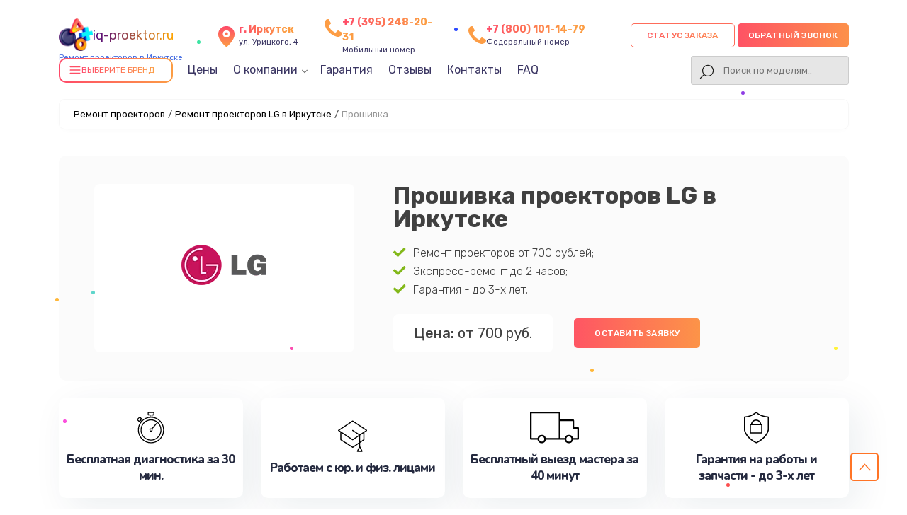

--- FILE ---
content_type: text/html; charset=UTF-8
request_url: https://irk.iq-proektor.ru/lg/proshivka
body_size: 18763
content:
                                                                                                                                                                                                                                                                                                                                                                                                                                                                                                                                                                                                                                                                                                                                                                                                                                                                                                                                                                                                                                                                                                                                                                                                                                                                                                                                                                                                                                                                                                                                                                                                                                                                                                                                                                                                                                                                                                                                                                                                                                                                                                                                                                                                                                                                                                                                                                                            

<!-- Шапка сайта -->

<!doctype html>
<html lang="ru-RU" prefix="og: https://ogp.me/ns#">

<head>
	<meta name="viewport" content="width=device-width, initial-scale=1, maximum-scale=1">
	<meta charset="utf-8">
	<meta name="robots" content="follow, index, max-snippet:-1, max-video-preview:-1, max-image-preview:large" /><title>Прошивка проекторов LG от 700 руб в сервисном центре в Иркутске</title><meta name='description' content='Прошивка проекторов LG в Иркутске с гарантией до 12 месяцев. Качественные детали, срочный ремонт, опытные мастера! Выгодная цена от 700 руб!' /><meta name="keywords" content="Прошивка проекторов LG, ремонт проекторов в Иркутске" /><meta name="yandex-verification" content="e33b58ecbe288c0a" /><!-- Yandex.Metrika counter -->
<script type="text/javascript" >
   (function(m,e,t,r,i,k,a){m[i]=m[i]||function(){(m[i].a=m[i].a||[]).push(arguments)};
   m[i].l=1*new Date();k=e.createElement(t),a=e.getElementsByTagName(t)[0],k.async=1,k.src=r,a.parentNode.insertBefore(k,a)})
   (window, document, "script", "https://mc.yandex.ru/metrika/tag.js", "ym");

   ym(99031129, "init", {
        clickmap:true,
        trackLinks:true,
        accurateTrackBounce:true,
        webvisor:true
   });
</script>
<noscript><div><img src="https://mc.yandex.ru/watch/99031129" style="position:absolute; left:-9999px;" alt="" /></div></noscript>
<!-- /Yandex.Metrika counter --><link rel="preconnect" href="//api-maps.yandex.ru"><link rel="dns-prefetch" href="//api-maps.yandex.ru">	<!-- Фавиконка -->
	<link rel="shortcut icon" href="/_content/content/632d7a4f474a6-32f2be4726a3f5c13c5caded226441ec.webp" type="image/x-icon">


							<link rel="canonical" href="https://irk.iq-proektor.ru/lg/proshivka" />
			
	<!-- OG -->
	<meta property="og:type" content="website" />
	<meta property="og:title" content="Прошивка проекторов LG от 700 руб в сервисном центре в Иркутске" />
	<meta property="og:description" content="Прошивка проекторов LG в Иркутске с гарантией до 12 месяцев. Качественные детали, срочный ремонт, опытные мастера! Выгодная цена от 700 руб!" />

	<meta property="og:url" content="https://irk.iq-proektor.ru/lg/proshivka" />
	<meta property="og:site_name" content="Сервисный центр по ремонту проекторов в Иркутске" />
	<meta property="og:image" content="https://irk.iq-proektor.ru/_content/datasets/639b367574a13-6afa3c2fbcd28248dcba0b081217908d.webp" />
	<meta property="og:image:secure_url" content="https://irk.iq-proektor.ru/_content/datasets/639b367574a13-6afa3c2fbcd28248dcba0b081217908d.webp" />
	<meta property="og:image:width" content="300" />
	<meta property="og:image:height" content="300" />
	<meta property="og:image:alt" content="Сервисный центр по ремонту проекторов в Иркутске" />
	<meta name="twitter:card" content="summary_large_image" />
	<meta name="twitter:title" content="Прошивка проекторов LG от 700 руб в сервисном центре в Иркутске" />
	<meta name="twitter:description" content="Прошивка проекторов LG в Иркутске с гарантией до 12 месяцев. Качественные детали, срочный ремонт, опытные мастера! Выгодная цена от 700 руб!" />
	<meta name="twitter:image" content="https://irk.iq-proektor.ru/_content/datasets/639b367574a13-6afa3c2fbcd28248dcba0b081217908d.webp" />
	<!-- /OG -->

	<!-- Подлючаем стили CSS-->
	<link rel="stylesheet" href="/public/css/style-rtl-v1.css">
	<link rel="stylesheet" href="/public/js/swiper/swiper-bundle.min.css">
	<link rel="stylesheet" href="/public/css/style-v1.css">
	<link rel="stylesheet" href="/public/css/custom-style.css">
	<link rel="stylesheet" href="/public/css/media-v1.css">
	<link rel="stylesheet" href="/public/css/pod_brand.css">

	<style>
		.form-button-phone,
		.a0011-first-block-ttl,
		.garant-first-block-desc,
		.a0015-button,
		.block-advantage-title,
		.a0015-button,
		.block-price-title,
		.price-after-table-row h3 span,
		.price-after-table-row form .contact__form-button,
		.service-info-number,
		.services-our-service-ttl,
		.reviews-title,
		#contacts form .contact__form-button,
		.price-heading,
		.bq-left-support,
		.services-our-service-sub::before,
		.form-master .contact__form-button {
			background-image: linear-gradient(to left, #FC9D44 -20%, #FF4969 115%);
		}
	</style>

</head>



<div class="modal__bg m-city">
	<div class="bg_black"></div>
	<div class="window_modal">
		<button class="close">+</button>
		<div class="content">
			<div class="title-modal">Выберите город</div>
			<div class="city-ul">
				<ul class="select-ul">

					
						<li><a href="https://iq-proektor.ru">Москва</a></li>

					
						<li><a href="https://spb.iq-proektor.ru">Санкт-Петербург</a></li>

					
						<li><a href="https://krd.iq-proektor.ru">Краснодар</a></li>

					
						<li><a href="https://rnd.iq-proektor.ru">Ростов-на-Дону</a></li>

					
						<li><a href="https://nnv.iq-proektor.ru">Нижний Новгород</a></li>

					
						<li><a href="https://nsk.iq-proektor.ru">Новосибирск</a></li>

					
						<li><a href="https://chl.iq-proektor.ru">Челябинск</a></li>

					
						<li><a href="https://ekb.iq-proektor.ru">Екатеринбург</a></li>

					
						<li><a href="https://kzn.iq-proektor.ru">Казань</a></li>

					
						<li><a href="https://ufa.iq-proektor.ru">Уфа</a></li>

					
						<li><a href="https://vrn.iq-pricel.ru">Воронеж</a></li>

					
						<li><a href="https://vlg.iq-proektor.ru">Волгоград</a></li>

					
						<li><a href="https://brn.iq-proektor.ru">Барнаул</a></li>

					
						<li><a href="https://izh.iq-proektor.ru">Ижевск</a></li>

					
						<li><a href="https://tol.iq-proektor.ru">Тольятти</a></li>

					
						<li><a href="https://yrs.iq-proektor.ru">Ярославль</a></li>

					
						<li><a href="https://srt.iq-proektor.ru">Саратов</a></li>

					
						<li><a href="https://hbr.iq-proektor.ru">Хабаровск</a></li>

					
						<li><a href="https://tms.iq-proektor.ru">Томск</a></li>

					
						<li><a href="https://tmn.iq-proektor.ru">Тюмень</a></li>

					
						<li><a href="https://irk.iq-proektor.ru">Иркутск</a></li>

					
						<li><a href="https://smr.iq-proektor.ru">Самара</a></li>

					
						<li><a href="https://oms.iq-proektor.ru">Омск</a></li>

					
						<li><a href="https://krn.iq-proektor.ru">Красноярск</a></li>

					
						<li><a href="https://prm.iq-proektor.ru">Пермь</a></li>

					
						<li><a href="https://uly.iq-proektor.ru">Ульяновск</a></li>

					
						<li><a href="https://kir.iq-proektor.ru">Киров</a></li>

					
						<li><a href="https://arh.iq-proektor.ru">Архангельск</a></li>

					
						<li><a href="https://ast.iq-proektor.ru">Астрахань</a></li>

					
						<li><a href="https://bel.iq-proektor.ru">Белгород</a></li>

					
						<li><a href="https://blg.iq-proektor.ru">Благовещенск</a></li>

					
						<li><a href="https://bry.iq-proektor.ru">Брянск</a></li>

					
						<li><a href="https://vld.iq-proektor.ru">Владивосток</a></li>

					
						<li><a href="https://vlk.iq-proektor.ru">Владикавказ</a></li>

					
						<li><a href="https://vla.iq-proektor.ru">Владимир</a></li>

					
						<li><a href="https://vlgs.iq-proektor.ru">Волжский</a></li>

					
						<li><a href="https://vol.iq-proektor.ru">Вологда</a></li>

					
						<li><a href="https://grz.iq-proektor.ru">Грозный</a></li>

					
						<li><a href="https://ivn.iq-proektor.ru">Иваново</a></li>

					
						<li><a href="https://yla.iq-proektor.ru">Йошкар-Ола</a></li>

					
						<li><a href="https://kld.iq-proektor.ru">Калининград</a></li>

					
						<li><a href="https://klg.iq-proektor.ru">Калуга</a></li>

					
						<li><a href="https://kem.iq-proektor.ru">Кемерово</a></li>

					
						<li><a href="https://ktm.iq-proektor.ru">Кострома</a></li>

					
						<li><a href="https://kur.iq-proektor.ru">Курган</a></li>

					
						<li><a href="https://krs.iq-proektor.ru">Курск</a></li>

					
						<li><a href="https://lip.iq-proektor.ru">Липецк</a></li>

					
						<li><a href="https://mgt.iq-proektor.ru">Магнитогорск</a></li>

					
						<li><a href="https://mkh.iq-proektor.ru">Махачкала</a></li>

					
						<li><a href="https://mur.iq-proektor.ru">Мурманск</a></li>

					
						<li><a href="https://nhc.iq-proektor.ru">Набережные Челны</a></li>

					
						<li><a href="https://nlc.iq-proektor.ru">Нальчик</a></li>

					
						<li><a href="https://nvrt.iq-proektor.ru">Нижневартовск</a></li>

					
						<li><a href="https://nzt.iq-proektor.ru">Нижний Тагил</a></li>

					
						<li><a href="https://nvk.iq-proektor.ru">Новокузнецк</a></li>

					
						<li><a href="https://nvr.iq-proektor.ru">Новороссийск</a></li>

					
						<li><a href="https://orl.iq-proektor.ru">Орёл</a></li>

					
						<li><a href="https://orn.iq-proektor.ru">Оренбург</a></li>

					
						<li><a href="https://pnz.iq-proektor.ru">Пенза</a></li>

					
						<li><a href="https://ryz.iq-proektor.ru">Рязань</a></li>

					
						<li><a href="https://srk.iq-proektor.ru">Саранск</a></li>

					
						<li><a href="https://smf.iq-proektor.ru">Симферополь</a></li>

					
						<li><a href="https://sml.iq-proektor.ru">Смоленск</a></li>

					
						<li><a href="https://soc.iq-proektor.ru">Сочи</a></li>

					
						<li><a href="https://stv.iq-proektor.ru">Ставрополь</a></li>

					
						<li><a href="https://stl.iq-proektor.ru">Стерлитамак</a></li>

					
						<li><a href="https://srg.iq-proektor.ru">Сургут</a></li>

					
						<li><a href="https://tgn.iq-proektor.ru">Таганрог</a></li>

					
						<li><a href="https://tmb.iq-proektor.ru">Тамбов</a></li>

					
						<li><a href="https://tvr.iq-proektor.ru">Тверь</a></li>

					
						<li><a href="https://ula.iq-proektor.ru">Улан-Удэ</a></li>

					
						<li><a href="https://chb.iq-proektor.ru">Чебоксары</a></li>

					
						<li><a href="https://chr.iq-proektor.ru">Череповец</a></li>

					
						<li><a href="https://cht.iq-proektor.ru">Чита</a></li>

					
						<li><a href="https://ykt.iq-proektor.ru">Якутск</a></li>

					
						<li><a href="https://svp.iq-proektor.ru">Севастополь</a></li>

					
				</ul>
			</div>
		</div>
	</div>
</div>

<div class="modal__bg m-status">
	<div class="bg_black"></div>
	<div class="window_modal">
		<button class="close">+</button>
		<div class="content">
			<div class="title-modal">статус заказа</div>
			<div class="city-ul">
				<input type="text" class="status-input" placeholder="номер заказа (8 символов)">
				<button class="form-button-phone enter-status">Узнать статус</button>
			</div>
		</div>
	</div>
</div>

<body class="template-body" itemscope itemtype="https://schema.org/WebPage">
	<div class="template-container">
		<header class="main-header seo-header" itemscope="" itemtype="http://schema.org/WPHeader">
			<div class="container d-flex vertical-center header-box">
				<div class="logo header-logo">

					<a href="/">
						<div class="box-logo">
							<div class="logo-bg" style="background: url('/public/img/1.png'); background-size: contain; background-repeat: no-repeat"></div>
														<div class="text-logo">iq-proektor.ru</div>
						</div>
						<span>Ремонт проекторов в Иркутске</span>
					</a>
					<div class="select-citys">
					</div>
				</div>
				<div class="header-address">
					<svg class="address" width="24" height="24" viewBox="0 0 24 24" fill="none" xmlns="http://www.w3.org/2000/svg">
						<path d="M12 11C12.8284 11 13.5 10.3284 13.5 9.5C13.5 8.67157 12.8284 8 12 8C11.1716 8 10.5 8.67157 10.5 9.5C10.5 10.3284 11.1716 11 12 11Z" fill="url(#paint0_linear_5_500)" />
						<path d="M12 2C9.89206 1.99989 7.86926 2.83176 6.37124 4.31479C4.87323 5.79782 4.02108 7.81216 4 9.92C4 15.4 11.05 21.5 11.35 21.76C11.5311 21.9149 11.7616 22.0001 12 22.0001C12.2384 22.0001 12.4689 21.9149 12.65 21.76C13 21.5 20 15.4 20 9.92C19.9789 7.81216 19.1268 5.79782 17.6288 4.31479C16.1307 2.83176 14.1079 1.99989 12 2ZM12 13C11.3078 13 10.6311 12.7947 10.0555 12.4101C9.47993 12.0256 9.03133 11.4789 8.76642 10.8394C8.50151 10.1999 8.4322 9.49612 8.56725 8.81718C8.7023 8.13825 9.03564 7.51461 9.52513 7.02513C10.0146 6.53564 10.6382 6.2023 11.3172 6.06725C11.9961 5.9322 12.6999 6.00151 13.3394 6.26642C13.9789 6.53133 14.5256 6.97993 14.9101 7.5555C15.2947 8.13108 15.5 8.80777 15.5 9.5C15.5 10.4283 15.1313 11.3185 14.4749 11.9749C13.8185 12.6313 12.9283 13 12 13Z" fill="url(#paint1_linear_5_500)" />
						<defs>
							<linearGradient id="paint0_linear_5_500" x1="12" y1="8" x2="12" y2="11" gradientUnits="userSpaceOnUse">
								<stop stop-color="#FF4A69" />
								<stop offset="1" stop-color="#FD9D45" />
							</linearGradient>
							<linearGradient id="paint1_linear_5_500" x1="12" y1="2" x2="12" y2="22.0001" gradientUnits="userSpaceOnUse">
								<stop stop-color="#FF4A69" />
								<stop offset="1" stop-color="#FD9D45" />
							</linearGradient>
						</defs>
					</svg>
					<div class="header-address-text">
						<span>г. Иркутск</span><br> ул. Урицкого, 4					</div>
				</div>

				<div class="header-address h-addres_new">
					<svg xmlns="http://www.w3.org/2000/svg" aria-hidden="true" role="img" width="1em" height="1em" preserveAspectRatio="xMidYMid meet" viewBox="0 0 1408 1408">
						<path fill="var(--main-color)" d="M1408 1112q0 27-10 70.5t-21 68.5q-21 50-122 106q-94 51-186 51q-27 0-53-3.5t-57.5-12.5t-47-14.5T856 1357t-49-18q-98-35-175-83q-127-79-264-216T152 776q-48-77-83-175q-3-9-18-49t-20.5-55.5t-14.5-47T3.5 392T0 339q0-92 51-186Q107 52 157 31q25-11 68.5-21T296 0q14 0 21 3q18 6 53 76q11 19 30 54t35 63.5t31 53.5q3 4 17.5 25t21.5 35.5t7 28.5q0 20-28.5 50t-62 55t-62 53t-28.5 46q0 9 5 22.5t8.5 20.5t14 24t11.5 19q76 137 174 235t235 174q2 1 19 11.5t24 14t20.5 8.5t22.5 5q18 0 46-28.5t53-62t55-62t50-28.5q14 0 28.5 7t35.5 21.5t25 17.5q25 15 53.5 31t63.5 35t54 30q70 35 76 53q3 7 3 21z"></path>
					</svg>
					<div class="header-address-text">
						<a href="tel:+73952482031" class="header-number-phone_new">+7 (395) 248-20-31</a>
						<br>Мобильный номер
					</div>
				</div>
																	<div class="header-address h-addres_new">
						<svg xmlns="http://www.w3.org/2000/svg" aria-hidden="true" role="img" width="1em" height="1em" preserveAspectRatio="xMidYMid meet" viewBox="0 0 1408 1408">
							<path fill="var(--main-color)" d="M1408 1112q0 27-10 70.5t-21 68.5q-21 50-122 106q-94 51-186 51q-27 0-53-3.5t-57.5-12.5t-47-14.5T856 1357t-49-18q-98-35-175-83q-127-79-264-216T152 776q-48-77-83-175q-3-9-18-49t-20.5-55.5t-14.5-47T3.5 392T0 339q0-92 51-186Q107 52 157 31q25-11 68.5-21T296 0q14 0 21 3q18 6 53 76q11 19 30 54t35 63.5t31 53.5q3 4 17.5 25t21.5 35.5t7 28.5q0 20-28.5 50t-62 55t-62 53t-28.5 46q0 9 5 22.5t8.5 20.5t14 24t11.5 19q76 137 174 235t235 174q2 1 19 11.5t24 14t20.5 8.5t22.5 5q18 0 46-28.5t53-62t55-62t50-28.5q14 0 28.5 7t35.5 21.5t25 17.5q25 15 53.5 31t63.5 35t54 30q70 35 76 53q3 7 3 21z"></path>
						</svg>
						<div class="header-address-text">
							<a href="tel:78001011479" class="header-number-phone_new">+7 (800) 101-14-79</a>
							<br>Федеральный номер
						</div>
					</div>
				
				<div class="header-int-box d-flex">
					<div class="header-search status-search">
						<div class="phone-mobile">
							<a class="btn_header__mobile_phone " href="tel:+73952482031">
								<span class="coccoc-alo-phone coccoc-alo-green coccoc-alo-show">
									<span class="coccoc-alo-ph-circle"></span>
									<span class="coccoc-alo-ph-circle-fill"></span>
									<span class="coccoc-alo-ph-img-circle">
										<svg xmlns="http://www.w3.org/2000/svg" version="1.1" width="22px" height="22px" viewBox="-9 -5 55 55" style="position:relative;left:2px;top:1px;shape-rendering:geometricPrecision; text-rendering:geometricPrecision; image-rendering:optimizeQuality; fill-rule:evenodd; clip-rule:evenodd" xmlns:xlink="http://www.w3.org/1999/xlink">
											<g>
												<path style="opacity:1" fill="#000" d="M 14.5,3.5 C 16.1439,3.28649 17.6439,3.61983 19,4.5C 21.2447,7.8903 22.2447,11.557 22,15.5C 20.0283,16.3052 18.5283,17.6385 17.5,19.5C 19.4837,24.9859 22.817,29.4859 27.5,33C 28.8333,33.6667 30.1667,33.6667 31.5,33C 32.459,31.5362 33.7923,30.7028 35.5,30.5C 37.6061,31.4295 39.6061,32.5962 41.5,34C 44.9373,40.6009 42.7707,44.1009 35,44.5C 23.7044,41.844 15.7044,35.1774 11,24.5C 8.421,18.9004 8.08767,13.2337 10,7.5C 11.3968,5.92975 12.8968,4.59641 14.5,3.5 Z"></path>
											</g>
										</svg>
									</span>
								</span>
							</a>
						</div>
					</div>
					<div class="box-button">
						<button class="new-btn update-btn form-button-phone a0010-cb-trigger zakaz-status-new" data-modal="status">Статус заказа</button>
						<button class="new-btn update-btn form-button-phone a0010-cb-trigger" data-modal="1" style="padding: 0 15px;">Обратный звонок</button>
					</div>
				</div>

				<div class="header-menu">
					<div class="menu-1008-menu-container">
						<ul id="menu-1008-menu" class="menu menu-head" itemscope="" itemtype="https://schema.org/SiteNavigationElement">
							<li id="dd_menu" class="menu-item menu-item-type-custom menu-item-object-custom" id="catalog-menu">
								<div class="bg-btn">
									<div class="icon-burger">
										<svg xmlns="http://www.w3.org/2000/svg" width="18" height="18" viewBox="0 0 24 24" fill="none" stroke="currentColor" stroke-width="2" stroke-linecap="round" stroke-linejoin="round">
											<line x1="3" y1="6" x2="21" y2="6"></line>
											<line x1="3" y1="12" x2="21" y2="12"></line>
											<line x1="3" y1="18" x2="21" y2="18"></line>
										</svg>
									</div>
									<div class="title__drop_menu">Выберите бренд</div>
									<div class="dropdown_menu hidden">

										
											<div class="grid-box">

																											
																<a class="brand-company-item-header dopStyle" href="/acer">
																	<img src="/_content/datasets/639b3671584ad-6782daba52b3c69dbfd36296a87b8dc5.webp" alt="Acer">
																																			<div class="text-model">Ремонт <span>Acer</span></div>
																																	</a>

																																																									
																<a class="brand-company-item-header dopStyle" href="/asus">
																	<img src="/_content/datasets/639b3671dcd66-aacd139ec3a6e872c82c73f039a67906.webp" alt="Asus">
																																			<div class="text-model">Ремонт <span>Asus</span></div>
																																	</a>

																																																									
																<a class="brand-company-item-header dopStyle" href="/philips">
																	<img src="/_content/datasets/639b3676c450e-93857f1f21f62811b679ca6eae14ad71.webp" alt="Philips">
																																			<div class="text-model">Ремонт <span>Philips</span></div>
																																	</a>

																																																									
																<a class="brand-company-item-header dopStyle" href="/samsung">
																	<img src="/_content/datasets/639b367810089-b7c6525d195f716222362d5ad5bd8b8f.webp" alt="Samsung">
																																			<div class="text-model">Ремонт <span>Samsung</span></div>
																																	</a>

																																																																																																			
																<a class="brand-company-item-header dopStyle" href="/xiaomi">
																	<img src="/_content/datasets/639b367a012bd-3da48cd5df0cce672aa9c24263f9de4a.webp" alt="Xiaomi">
																																			<div class="text-model">Ремонт <span>Xiaomi</span></div>
																																	</a>

																																																									
																<a class="brand-company-item-header dopStyle" href="/epson">
																	<img src="/_content/datasets/639b3673558d9-a574bcfd0a18bafc9c29d6e6859d2598.webp" alt="Epson">
																																			<div class="text-model">Ремонт <span>Epson</span></div>
																																	</a>

																																																									
																<a class="brand-company-item-header dopStyle" href="/benq">
																	<img src="/_content/datasets/639b3672261ab-b683f66276b0a39d94439a2a2bfe4d2f.webp" alt="BenQ">
																																			<div class="text-model">Ремонт <span>BenQ</span></div>
																																	</a>

																																																									
																<a class="brand-company-item-header dopStyle" href="/dexp">
																	<img src="/_content/datasets/639b3672ed2dd-761b8a2274620dbad64ff4a2100c7d34.webp" alt="DEXP">
																																			<div class="text-model">Ремонт <span>DEXP</span></div>
																																	</a>

																																																									
																<a class="brand-company-item-header dopStyle" href="/digma">
																	<img src="/_content/datasets/639b3673015dc-c4ea504a36dd7d9fc6a0ac188f75d6c7.webp" alt="Digma">
																																			<div class="text-model">Ремонт <span>Digma</span></div>
																																	</a>

																																																									
																<a class="brand-company-item-header dopStyle" href="/viewsonic">
																	<img src="/_content/datasets/639b36795aebd-951d9b42bf1c56b200558a3f93bf7a41.webp" alt="ViewSonic">
																																			<div class="text-model">Ремонт <span>ViewSonic</span></div>
																																	</a>

																																																									
																<a class="brand-company-item-header dopStyle" href="/ricoh">
																	<img src="/_content/datasets/639b36778613f-1cbeef1a35ee769c5dd402197a8394e4.webp" alt="Ricoh">
																																			<div class="text-model">Ремонт <span>Ricoh</span></div>
																																	</a>

																																																									
																<a class="brand-company-item-header dopStyle" href="/sanyo">
																	<img src="/_content/datasets/639b367819065-e47735259ebf8e30bc09dbbb29fcf2ee.webp" alt="Sanyo">
																																			<div class="text-model">Ремонт <span>Sanyo</span></div>
																																	</a>

																																																									
																<a class="brand-company-item-header dopStyle" href="/vivitek">
																	<img src="/_content/datasets/639b3679aa29d-aa8299b4b0b8753c0fc26b80c92361f2.webp" alt="Vivitek">
																																			<div class="text-model">Ремонт <span>Vivitek</span></div>
																																	</a>

																																																									
																<a class="brand-company-item-header dopStyle" href="/nec">
																	<img src="/_content/datasets/639b3676482df-0e3b73c5c2efff629bdee44fc2dc6d61.webp" alt="NEC">
																																			<div class="text-model">Ремонт <span>NEC</span></div>
																																	</a>

																																																									
																<a class="brand-company-item-header dopStyle" href="/optoma">
																	<img src="/_content/datasets/639b3676938cf-0424c421b45455fbeb75a0647603a355.webp" alt="Optoma">
																																			<div class="text-model">Ремонт <span>Optoma</span></div>
																																	</a>

																																																									
																<a class="brand-company-item-header dopStyle" href="/cinemood">
																	<img src="/_content/datasets/639b3672b0343-2bab2f345d8aea4a795f5d4a81869ef2.webp" alt="Cinemood">
																																			<div class="text-model">Ремонт <span>Cinemood</span></div>
																																	</a>

																																																									
																<a class="brand-company-item-header dopStyle" href="/infocus">
																	<img src="/_content/datasets/639b3674917f2-183638cd7085da7d7005bd77972f4452.webp" alt="Infocus">
																																			<div class="text-model">Ремонт <span>Infocus</span></div>
																																	</a>

																																																									
																<a class="brand-company-item-header dopStyle" href="/barco">
																	<img src="/_content/datasets/639b367214296-c99bb50815ad14a7b3b3f33102cffe50.webp" alt="Barco">
																																			<div class="text-model">Ремонт <span>Barco</span></div>
																																	</a>

																																																																																																
																<a class="brand-company-item-header dopStyle" href="/xgimi">
																	<img src="/_content/datasets/639b3679f1c6d-e14fd22b6c4ff7a6a2d7c14e0b5102a5.webp" alt="Xgimi">
																																			<div class="text-model">Ремонт <span>Xgimi</span></div>
																																	</a>

																																																									
																<a class="brand-company-item-header dopStyle" href="/canon">
																	<img src="/_content/datasets/639b36728c00f-b1f0d1caa3f160b7d0460832770d6830.webp" alt="Canon">
																																			<div class="text-model">Ремонт <span>Canon</span></div>
																																	</a>

																																																																						
																<a class="brand-company-item-header dopStyle" href="/jvc">
																	<img src="/_content/datasets/639b3674e1f7c-b0b79c312455d68d5d8020b9d48d4447.webp" alt="JVC">
																																			<div class="text-model">Ремонт <span>JVC</span></div>
																																	</a>

																																																									
																<a class="brand-company-item-header dopStyle" href="/casio">
																	<img src="" alt="Casio">
																																			<div class="text-model">Ремонт <span>Casio</span></div>
																																	</a>

																																																									
																<a class="brand-company-item-header dopStyle" href="/hiper">
																	<img src="/_content/datasets/639b367429df1-60fcc40ddaa580f0a508ecfda5bda6bf.webp" alt="Hiper">
																																			<div class="text-model">Ремонт <span>Hiper</span></div>
																																	</a>

																																																									
																<a class="brand-company-item-header dopStyle" href="/hitachi">
																	<img src="/_content/datasets/639b36743006c-cf942c15ce22f8c693cb8689a51e8c0d.webp" alt="HITACHI">
																																			<div class="text-model">Ремонт <span>HITACHI</span></div>
																																	</a>

																																																									
																<a class="brand-company-item-header dopStyle" href="/panasonic">
																	<img src="/_content/datasets/639b3676ac67d-3a646142e82e3fe0cf7fd9762276ee6e.webp" alt="Panasonic">
																																			<div class="text-model">Ремонт <span>Panasonic</span></div>
																																	</a>

																																																																						
																<a class="brand-company-item-header dopStyle" href="/hisense">
																	<img src="/_content/datasets/68ee3608cdd78-810b91976c538b8734cfefd886c542e5.png" alt="Hisense">
																																			<div class="text-model">Ремонт <span>Hisense</span></div>
																																	</a>

																																																																			
											</div>

										
									</div>
								</div>
							</li>
							<li itemprop="name" class="menu-item menu-item-type-custom menu-item-object-custom">
								<a itemprop="url" href="/tseny">Цены</a>
							</li>
							<li itemprop="name" class="menu-item menu-item-type-custom menu-item-object-custom menu-item__parent dop__position_trugolnik">
								<a class="close" itemprop="url">О компании</a>
								<ul class="menu-parent">
									<li itemprop="name" class="menu-item menu-item-type-custom menu-item-object-custom">
										<a itemprop="url" href="/diagnostika">Диагностика</a>
									</li>
									<li itemprop="name" class="menu-item menu-item-type-custom menu-item-object-custom">
										<a itemprop="url" href="/oplata-i-dostavka">Оплата и доставка</a>
									</li>
								</ul>
							</li>
							<li itemprop="name" class="menu-item menu-item-type-custom menu-item-object-custom">
								<a itemprop="url" href="/garantiya">Гарантия</a>
							</li>
							<li itemprop="name" class="menu-item menu-item-type-custom menu-item-object-custom">
								<a itemprop="url" href="/otzyvi">Отзывы</a>
							</li>
							<li itemprop="name" class="menu-item menu-item-type-custom menu-item-object-custom">
								<a itemprop="url" href="/contacty">Контакты</a>
							</li>
							
															<li itemprop="name" class="menu-item menu-item-type-custom menu-item-object-custom">
									<a itemprop="url" href="#faq">FAQ</a>
								</li>
													</ul>

						<!-- search  -->
						<div class="header-search">
							<div class="a0010-cb-trigger search-button"></div>
							<form class="togglesearch__form" itemprop="potentialAction" itemscope itemtype="https://schema.org/SearchAction" action="/search" method="get" style="width: 100%">
								<meta itemprop="target" content="https://irk.iq-proektor.ru/search/?s={s}" />
								<input class="query-input header-search-input" itemprop="query-input" type="text" name="s" placeholder="Поиск по моделям.." required />
							</form>
						</div>
						<!-- search  -->

					</div>
				</div>
				<div class="only-mobile">
					<button class="a0077-mobile-menu a0080-open-mobile-menu"></button>
				</div>
			</div>
			<meta itemprop="headline" content="Сервисный центр по ремонту проекторов">
			<meta itemprop="description" content="Прошивка проекторов LG в Иркутске с гарантией до 12 месяцев. Качественные детали, срочный ремонт, опытные мастера! Выгодная цена от 700 руб!">
			<meta itemprop="keywords" content="Прошивка проекторов LG, ремонт проекторов в Иркутске">
			<script type='application/ld+json'>
				{
					"@context": "http://www.schema.org",
					"@type": "ProfessionalService",
					"name": "Сервисный центр по ремонту проекторов",
					"url": "https://irk.iq-proektor.ru/",
					"logo": "https://irk.iq-proektor.ru",
					"description": "Ремонт проекторов любых производителей с гарантией до 3 лет. Получите скидку 20% на услуги по ремонту самокатов в Иркутске уже при первом обращении! Цена ремонта всего от 450 руб!",
					"address": {
						"@type": "PostalAddress",
						"streetAddress": "ул. Урицкого, 4",
						"addressLocality": "Иркутск",
						"addressRegion": "",
						"postalCode": "",
						"addressCountry": "Russia"
					},
					"geo": {
						"@type": "GeoCoordinates",
						"latitude": "52.284646",
						"longitude": "104.289482"
					},
					"hasMap": "https://www.google.com/maps/search/?api=1&query=52.284646,104.289482",
					"openingHours": "Mo, Tu, We, Th, Fr, Sa, Su 09:00-21:00",
					"contactPoint": {
						"@type": "ContactPoint",
						"telephone": "+73952482031",
						"contactType": "Основной"
					}
				}
			</script>
		</header>
<!-- Контент сайта -->
<main class="a0004-main-body">
    
<div class="container">
	
<ol class="breadcrumb"><li><a href='/'>Ремонт проекторов</a><span class='separator'>/</span></li><li><a href='/lg'>Ремонт проекторов LG в Иркутске</a><span class='separator'>/</span></li><li class='active'><span>Прошивка</span></li></ol>
	</div>

<div class="inside-page catalog-page brand-page">
	<div class="page-heading-container" itemscope itemtype="http://schema.org/Product">
		<meta itemprop="description" content="Прошивка проекторов LG в Иркутске с гарантией до 12 месяцев. Качественные детали, срочный ремонт, опытные мастера! Выгодная цена от 700 руб!">
		<div itemprop="brand" itemtype="https://schema.org/Brand" itemscope>
			<meta itemprop="name" content="LG" />
		</div>
		<div class="container">
			<div class="page-heading d-flex">
				<div class="col-5">
					<div class="page-heading__media page-heading__logo">
						<img src="/_content/datasets/639b367574a13-6afa3c2fbcd28248dcba0b081217908d.webp" class="page-heading__media-img" itemprop="image">
					</div>
					<div itemprop="aggregateRating" itemscope="" itemtype="http://schema.org/AggregateRating">
						<meta itemprop="ratingValue" content="4.8" />
						<meta itemprop="bestRating" content="5" />
						<meta itemprop="reviewCount" content="232" />
						<meta itemprop="description" content="Ремонт проекторов профессиональными сервисными инженерами с выездом на дом и офис" />
					</div>
				</div>
				<div class="col-7">
					<h1 class="page-heading__title" itemprop="name">Прошивка проекторов LG в Иркутске</h1>
					<ul class="offer-utp offer-utp__inside">
						<li><img src="/public/img/icons/check.svg">Ремонт проекторов от 700 рублей;</li>
						<li><img src="/public/img/icons/check.svg">Экспресс-ремонт до 2 часов;</li>
						<li><img src="/public/img/icons/check.svg">Гарантия - до 3-х лет;</li>
					</ul>
					<div class="buttons-row">
						<div itemprop="offers" itemscope="" itemtype="http://schema.org/Offer">
							<div class="page-heading__price"><b>Цена:</b> от 700 руб.</div>
							<meta itemprop="price" content="700.00" />
							<meta itemprop="priceCurrency" content="RUB" />
							<link itemprop="availability" href="http://schema.org/InStock" />
							<meta itemprop="brand" content="LG">
							<meta itemprop="model" content="Прошивка проекторов">
							<meta itemprop="description" content="Ремонт проекторов с гарантией до 3 лет. Получите скидку 20% на услуги по ремонту проекторов в Иркутске уже при первом обращении! Цена ремонта всего от 450 руб!">
						</div>
						<button class="a0015-button a0010-cb-trigger" data-modal="1">Оставить заявку</button>
					</div>
				</div>
			</div>
		</div>
	</div>
	<div class="page-content">
		<div class="container">
			<div class="block-advantages-list advantages-list">
	<div class="card-advantages-item">
		<img src="/_content/content/62cea57c60f20-ff6e4803bdcc3ebd292db35579448a09.svg">
		<div class="b0009-advantage-text">Бесплатная диагностика за 30 мин.</div>
	</div>
	<div class="card-advantages-item">
		<img src="/_content/content/62cea56464e78-032dc817428ca4e52df0c82b469622de.svg">
		<div class="b0009-advantage-text">Работаем с юр. и физ. лицами</div>
	</div>
	<div class="card-advantages-item">
		<img src="/_content/content/62cea64cf07df-9e2b20d05fad9fed96bf7e8160d6d18c.svg">
		<div class="b0009-advantage-text">Бесплатный выезд мастера за 40 минут</div>
	</div>
	<div class="card-advantages-item">
		<img src="/_content/content/62cea63b55942-71ee06c98ffd6202dbf1498a6451e991.svg">
		<div class="b0009-advantage-text">Гарантия на работы и запчасти - до 3-х лет</div>
	</div>
</div>

			<section class="block-price-section" id="price">
				<div class="container">
					<h2 class="block-price-title">Стоимость услуг на ремонт и обслуживание проекторов LG</h2>
					<div class="block-price-table">
						<div class="price-heading">
							<div class="a0045-price-col-1">Услуга</div>
							<div class="a0046-price-col-2">Стоимость ремонта</div>
							<div class="a0047-price-col-3"></div>
						</div>
						<div class="box-price-body">

							
								<div class="card-price-row">
									<a class="a0045-price-col-1" href="/lg/remont-materinskoy-platy">Ремонт материнской платы</a>
									<div class="a0046-price-col-2">1600 руб.</div>
									<div class="a0047-price-col-3">
										<button class="a0049-table-button a0010-cb-trigger" data-modal="1">Заказать</button>
									</div>
								</div>

							
								<div class="card-price-row">
									<a class="a0045-price-col-1" href="/lg/chistka-proektora">Чистка проектора</a>
									<div class="a0046-price-col-2">1000 руб.</div>
									<div class="a0047-price-col-3">
										<button class="a0049-table-button a0010-cb-trigger" data-modal="1">Заказать</button>
									</div>
								</div>

							
								<div class="card-price-row">
									<a class="a0045-price-col-1" href="/lg/proshivka-proektora">Прошивка проектора</a>
									<div class="a0046-price-col-2">800 руб.</div>
									<div class="a0047-price-col-3">
										<button class="a0049-table-button a0010-cb-trigger" data-modal="1">Заказать</button>
									</div>
								</div>

							
								<div class="card-price-row">
									<a class="a0045-price-col-1" href="/lg/zamena-ventilyatora-sistemy-ohlazhdeniya">Замена вентилятора системы охлаждения</a>
									<div class="a0046-price-col-2">1125 руб.</div>
									<div class="a0047-price-col-3">
										<button class="a0049-table-button a0010-cb-trigger" data-modal="1">Заказать</button>
									</div>
								</div>

							
								<div class="card-price-row">
									<a class="a0045-price-col-1" href="/lg/zamena-dmd-chipa">Замена DMD-чипа</a>
									<div class="a0046-price-col-2">1200 руб.</div>
									<div class="a0047-price-col-3">
										<button class="a0049-table-button a0010-cb-trigger" data-modal="1">Заказать</button>
									</div>
								</div>

							
								<div class="card-price-row">
									<a class="a0045-price-col-1" href="/lg/zamena-platy-sopryazheniya">Замена платы сопряжения</a>
									<div class="a0046-price-col-2">1150 руб.</div>
									<div class="a0047-price-col-3">
										<button class="a0049-table-button a0010-cb-trigger" data-modal="1">Заказать</button>
									</div>
								</div>

							
								<div class="card-price-row">
									<a class="a0045-price-col-1" href="/lg/remont-ballastera">Ремонт балластера</a>
									<div class="a0046-price-col-2">1450 руб.</div>
									<div class="a0047-price-col-3">
										<button class="a0049-table-button a0010-cb-trigger" data-modal="1">Заказать</button>
									</div>
								</div>

							
								<div class="card-price-row">
									<a class="a0045-price-col-1" href="/lg/zamena-kolesa-cvetofiltrov">Замена колеса цветофильтров</a>
									<div class="a0046-price-col-2">1025 руб.</div>
									<div class="a0047-price-col-3">
										<button class="a0049-table-button a0010-cb-trigger" data-modal="1">Заказать</button>
									</div>
								</div>

							
								<div class="card-price-row">
									<a class="a0045-price-col-1" href="/lg/zamena-sistemy-nakala-lampy">Замена системы накала лампы</a>
									<div class="a0046-price-col-2">1025 руб.</div>
									<div class="a0047-price-col-3">
										<button class="a0049-table-button a0010-cb-trigger" data-modal="1">Заказать</button>
									</div>
								</div>

							
								<div class="card-price-row">
									<a class="a0045-price-col-1" href="/lg/nastroyka-po">Настройка ПО</a>
									<div class="a0046-price-col-2">950 руб.</div>
									<div class="a0047-price-col-3">
										<button class="a0049-table-button a0010-cb-trigger" data-modal="1">Заказать</button>
									</div>
								</div>

							
								<div class="card-price-row">
									<a class="a0045-price-col-1" href="/lg/remont-sistemnoy-platy">Ремонт системной платы</a>
									<div class="a0046-price-col-2">950 руб.</div>
									<div class="a0047-price-col-3">
										<button class="a0049-table-button a0010-cb-trigger" data-modal="1">Заказать</button>
									</div>
								</div>

							
								<div class="card-price-row">
									<a class="a0045-price-col-1" href="/lg/zamena-svetodioda">Замена светодиода</a>
									<div class="a0046-price-col-2">1300 руб.</div>
									<div class="a0047-price-col-3">
										<button class="a0049-table-button a0010-cb-trigger" data-modal="1">Заказать</button>
									</div>
								</div>

							
								<div class="card-price-row">
									<a class="a0045-price-col-1" href="/lg/remont-sistemy-ohlazhdeniya">Ремонт системы охлаждения</a>
									<div class="a0046-price-col-2">1100 руб.</div>
									<div class="a0047-price-col-3">
										<button class="a0049-table-button a0010-cb-trigger" data-modal="1">Заказать</button>
									</div>
								</div>

							
								<div class="card-price-row">
									<a class="a0045-price-col-1" href="/lg/zamena-materinskoy-platy">Замена материнской платы</a>
									<div class="a0046-price-col-2">1200 руб.</div>
									<div class="a0047-price-col-3">
										<button class="a0049-table-button a0010-cb-trigger" data-modal="1">Заказать</button>
									</div>
								</div>

							
								<div class="card-price-row">
									<a class="a0045-price-col-1" href="/lg/zamena-matricy">Замена матрицы</a>
									<div class="a0046-price-col-2">700 руб.</div>
									<div class="a0047-price-col-3">
										<button class="a0049-table-button a0010-cb-trigger" data-modal="1">Заказать</button>
									</div>
								</div>

							
								<div class="card-price-row">
									<a class="a0045-price-col-1" href="/lg/zamena-bloka-pitaniya">Замена блока питания</a>
									<div class="a0046-price-col-2">1200 руб.</div>
									<div class="a0047-price-col-3">
										<button class="a0049-table-button a0010-cb-trigger" data-modal="1">Заказать</button>
									</div>
								</div>

							
								<div class="card-price-row">
									<a class="a0045-price-col-1" href="/lg/remont-bloka-upravleniya">Ремонт блока управления</a>
									<div class="a0046-price-col-2">1350 руб.</div>
									<div class="a0047-price-col-3">
										<button class="a0049-table-button a0010-cb-trigger" data-modal="1">Заказать</button>
									</div>
								</div>

							
								<div class="card-price-row">
									<a class="a0045-price-col-1" href="/lg/zamena-lampy-podsvetki">Замена лампы подсветки</a>
									<div class="a0046-price-col-2">710 руб.</div>
									<div class="a0047-price-col-3">
										<button class="a0049-table-button a0010-cb-trigger" data-modal="1">Заказать</button>
									</div>
								</div>

							
								<div class="card-price-row">
									<a class="a0045-price-col-1" href="/lg/yustirovka">Юстировка</a>
									<div class="a0046-price-col-2">2250 руб.</div>
									<div class="a0047-price-col-3">
										<button class="a0049-table-button a0010-cb-trigger" data-modal="1">Заказать</button>
									</div>
								</div>

							
								<div class="card-price-row">
									<a class="a0045-price-col-1" href="/lg/zamena-linzy">Замена линзы</a>
									<div class="a0046-price-col-2">950 руб.</div>
									<div class="a0047-price-col-3">
										<button class="a0049-table-button a0010-cb-trigger" data-modal="1">Заказать</button>
									</div>
								</div>

							
								<div class="card-price-row">
									<a class="a0045-price-col-1" href="/lg/zamena-opticheskogo-bloka">Замена оптического блока</a>
									<div class="a0046-price-col-2">1300 руб.</div>
									<div class="a0047-price-col-3">
										<button class="a0049-table-button a0010-cb-trigger" data-modal="1">Заказать</button>
									</div>
								</div>

							
						</div>
					</div>
											<div class="text-align-center button-show-all__wrapper">
							<button class="button-show-all">
								<span class="button-show-all__label">Показать все услуги</span>
								<span class="shine"></span>
							</button>
						</div>
										<div class="sale-block">
						<div class="a0033-calc-mini-ttl block-price-title" style="margin-bottom: 12px;"><b>Скидка 20% по предварительной записи</b></div>
						<div class="price-after-table-row">
							<div role="form" class="wpcf7" id="wpcf7-f51-o1">
								<div class="screen-reader-response">
									<p role="status" aria-live="polite" aria-atomic="true"></p>
									<ul></ul>
								</div>
								<!-- Модальное окно -->
								

<form class="cform">

  <!-- Скрытые поля -->
  <input type="hidden" name="form_name" value="Модальная форма">
  <input type="hidden" name="typeform" value="simple-form">

  <!-- Поля -->
  <input type="text" name="client_name" size="40" class="mName" placeholder="Ваше имя" required>
  <input type="tel" inputmode="tel" name="clients_phone" size="40" class="mPhone _req" required>
  <input type="submit" value="Отправить" class="contact__form-button submit" style="width:100%" disabled="disabled">

  <div class="contacts__checkbox">
    <label>
      <input type="checkbox" value="1" checked="checked" required>
      <span class="wpcf7-list-item-label">Нажимая на кнопку отправить я даю свое <a target="_blank" href="/politika">согласие на обработку моих персональных данных.</a></span>
    </label>
  </div>

  <div class="success"></div>

</form>
								<div class="block success"></div>
							</div>
						</div>
					</div>



					<!-- Блок "Выезд мастера" - показывает только в кофемашинах -->
										<!-- ПОказывать блок "Сервисный ремонт кофемашин в Москве", если это не  -->
				</div>
			</section>
		</div>

		<!-- Блок "FAQ" -->
		
<section class="faq-questions" id="faq">
    <div class="container">
        <h2 class="faq-questions-title block-price-title">Мы ответили на вопросы, которые нам задают чаще всего</h2>
        <div class="questions__text-cards text-cards">

            
                <div class="text-cards-item">
                    <div class="text-18 w-700 item-title">Диагностика проводится бесплатно?
</div>
                    <button class="item-btn">
                        <svg width="27" height="27" viewBox="0 0 27 27" fill="none" xmlns="http://www.w3.org/2000/svg">
                            <path d="M20.9145 18.5625L21.9375 17.4709L13.5 8.4375L5.0625 17.4709L6.08027 18.5625L13.5 10.626L20.9145 18.5625Z" fill="#FF7426" />
                        </svg>
                    </button>
                    <div class="item-block">
                        <div class="text-18 item-block-text">
Диагностика неисправностей вашего устройства проводится бесплатно даже при отказе от ремонта
</div>
                    </div>
                </div>

            
                <div class="text-cards-item">
                    <div class="text-18 w-700 item-title">
Есть ли гарантия на услуги ремонта и на используемые при ремонте комплектующие?
</div>
                    <button class="item-btn">
                        <svg width="27" height="27" viewBox="0 0 27 27" fill="none" xmlns="http://www.w3.org/2000/svg">
                            <path d="M20.9145 18.5625L21.9375 17.4709L13.5 8.4375L5.0625 17.4709L6.08027 18.5625L13.5 10.626L20.9145 18.5625Z" fill="#FF7426" />
                        </svg>
                    </button>
                    <div class="item-block">
                        <div class="text-18 item-block-text">
Предоставляется гарантия как на услуги ремонта, так и на запасные части (комплектующие). Гарантия на ремонт до 3 лет. Гарантия на комплектующие зависит от бренда производителя вашего устройства
</div>
                    </div>
                </div>

            
                <div class="text-cards-item">
                    <div class="text-18 w-700 item-title">
Стоимость ремонта может быть изменена?
</div>
                    <button class="item-btn">
                        <svg width="27" height="27" viewBox="0 0 27 27" fill="none" xmlns="http://www.w3.org/2000/svg">
                            <path d="M20.9145 18.5625L21.9375 17.4709L13.5 8.4375L5.0625 17.4709L6.08027 18.5625L13.5 10.626L20.9145 18.5625Z" fill="#FF7426" />
                        </svg>
                    </button>
                    <div class="item-block">
                        <div class="text-18 item-block-text">
Стоимость ремонта будет определена после бесплатной диагностики и зафиксирована в договоре предоставления услуги
</div>
                    </div>
                </div>

            
                <div class="text-cards-item">
                    <div class="text-18 w-700 item-title">
Какие документы выдает сервисный центр?
</div>
                    <button class="item-btn">
                        <svg width="27" height="27" viewBox="0 0 27 27" fill="none" xmlns="http://www.w3.org/2000/svg">
                            <path d="M20.9145 18.5625L21.9375 17.4709L13.5 8.4375L5.0625 17.4709L6.08027 18.5625L13.5 10.626L20.9145 18.5625Z" fill="#FF7426" />
                        </svg>
                    </button>
                    <div class="item-block">
                        <div class="text-18 item-block-text">
Договор предоставления услуги ремонта техники. Акт приема-передачи техники. Чек. Гарантийный талон на услуги ремонта. Гарантийный талон на используемые комплектующие (если применимо)
</div>
                    </div>
                </div>

            
                <div class="text-cards-item">
                    <div class="text-18 w-700 item-title">
При ремонте используются оригинальные комплектующие или аналоги?
</div>
                    <button class="item-btn">
                        <svg width="27" height="27" viewBox="0 0 27 27" fill="none" xmlns="http://www.w3.org/2000/svg">
                            <path d="M20.9145 18.5625L21.9375 17.4709L13.5 8.4375L5.0625 17.4709L6.08027 18.5625L13.5 10.626L20.9145 18.5625Z" fill="#FF7426" />
                        </svg>
                    </button>
                    <div class="item-block">
                        <div class="text-18 item-block-text">
Мы используем исключительно оригинальные запасные части при ремонте. Только таким образом мы можем гарантировать надежную работу вашего устройства
</div>
                    </div>
                </div>

            
                <div class="text-cards-item">
                    <div class="text-18 w-700 item-title">
Возможен ли срочный ремонт? Могу при нем присутствовать?
</div>
                    <button class="item-btn">
                        <svg width="27" height="27" viewBox="0 0 27 27" fill="none" xmlns="http://www.w3.org/2000/svg">
                            <path d="M20.9145 18.5625L21.9375 17.4709L13.5 8.4375L5.0625 17.4709L6.08027 18.5625L13.5 10.626L20.9145 18.5625Z" fill="#FF7426" />
                        </svg>
                    </button>
                    <div class="item-block">
                        <div class="text-18 item-block-text">
Да, конечно. Срочный ремонт занимает от 30 минут. Присутствовать при ремонте допустимо</div>
                    </div>
                </div>

            
        </div>
    </div>
</section>
		<!-- Блок "КОНТАКТЫ" -->
		
<section class="contact-end-section" id="contacts">
  <div class="container d-flex">
		<div class="col-6 custom-map">
		  <div class="box-map">        <div id="n1_696c79dd3a812" style="display: inline-block; width: 100%; height: 430px;"></div>
        <script>
            document.addEventListener('DOMContentLoaded', function() {
                setTimeout(initYandexMap_n1_696c79dd3a812, 5000);
            });

            document.addEventListener('scroll', initYandexMapOnEvent_n1_696c79dd3a812);
            document.addEventListener('mousemove', initYandexMapOnEvent_n1_696c79dd3a812);
            document.addEventListener('touchstart', initYandexMapOnEvent_n1_696c79dd3a812);

            function initYandexMapOnEvent_n1_696c79dd3a812(e) {
                initYandexMap_n1_696c79dd3a812();
                e.currentTarget.removeEventListener(e.type, initYandexMapOnEvent_n1_696c79dd3a812);
            }

            function initYandexMap_n1_696c79dd3a812() {
                if (window.yandexMapDidInit_n1_696c79dd3a812) {
                    return false;
                }
                window.yandexMapDidInit_n1_696c79dd3a812 = true;

                const script = document.createElement('script');
                script.type = 'text/javascript';
                script.async = true;

                script.src = 'https://api-maps.yandex.ru/2.0/?load=package.standard&lang=ru-RU&onload=init_n1_696c79dd3a812';
                document.getElementsByTagName('body')[0].appendChild(script);
            }

            function init_n1_696c79dd3a812(){
                var map_n1_696c79dd3a812 = new ymaps.Map("n1_696c79dd3a812", {
                    center: [52.284646,104.289482],
                    zoom: 11,
                    controls: [],
                });
                //map_//.behaviors.get('drag').disable()
                map_n1_696c79dd3a812.geoObjects.add(new ymaps.Placemark([52.284646,104.289482]));
                // {hintContent: "Сервисный центр"}
            }
        </script>
        <style>
            ymaps {
                -ms-touch-action: auto !important;
                touch-action: auto !important;
            }
        </style>
        </div>
		</div>
		<div class="col-6 contact-have-question-col">
		  <span class="contact-block-title">У вас остались вопросы?</span>
		  <div class="contact-desc">Если у вас остались вопросы напишите нам, наши специалисты с радостью ответят вам!</div>
		  <div role="form" class="wpcf7">
			<div class="screen-reader-response">
			  <p role="status" aria-live="polite" aria-atomic="true"></p>
			  <ul></ul>
			</div>

				<!-- Модальное окно -->
				

<form class="cform">

  <!-- Скрытые поля -->
  <input type="hidden" name="form_name" value="Модальная форма">
  <input type="hidden" name="typeform" value="simple-form">

  <!-- Поля -->
  <input type="text" name="client_name" size="40" class="mName" placeholder="Ваше имя" required>
  <input type="tel" inputmode="tel" name="clients_phone" size="40" class="mPhone _req" required>
  <input type="submit" value="Отправить" class="contact__form-button submit" style="width:100%" disabled="disabled">

  <div class="contacts__checkbox">
    <label>
      <input type="checkbox" value="1" checked="checked" required>
      <span class="wpcf7-list-item-label">Нажимая на кнопку отправить я даю свое <a target="_blank" href="/politika">согласие на обработку моих персональных данных.</a></span>
    </label>
  </div>

  <div class="success"></div>

</form>

		  </div>
		</div>
  </div>
</section>
	</div>
</div></main>

<!-- Подвал сайта -->

<footer class="footer" itemscope itemtype="https://schema.org/WPFooter">
	<div class="container">
		<div class="d-grid">
			<div class="col-3 footer-col">
				<div class="logo footer-logo">
					<a href="/">
						<div class="box-logo" style="justify-content: flex-start;">
							<div class="logo-bg" style="background: url('/public/img/1.png'); background-size: contain; background-repeat: no-repeat"></div>
														<div class="text-logo">iq-proektor.ru</div>
						</div>
						<span>Ремонт проекторов в Иркутске</span>
					</a>
				</div>
				<div class="contact-under-map-row" itemscope itemtype="http://schema.org/PostalAddress">
					<div class="footer-title footer-title__under">Контактная информация</div>
					<div>
						<img src="/public/img/img_box_29_violet.png">
						<a class="footer-phone" itemprop="telephone" href="tel:+73952482031">+7 (395) 248-20-31</a>
					</div>
																					<div>
							<img src="/public/img/img_box_29_violet.png">
							<a class="footer-phone" itemprop="telephone" href="tel:78001011479">+7 (800) 101-14-79</a>
						</div>
										<div>
						<img src="/public/img/img_box_30_violet.png">
						<span itemprop="addressLocality">
							Иркутск</span>, <span itemprop="streetAddress"> ул. Урицкого, 4</span>
					</div>
					<div>
						<img src="/public/img/back-in-time.png">
						<span itemprop="hoursAvailable">Ежедневно с 9:00 до 21:00</span>
					</div>
					<div>
						<img class="email" src="/public/img/icons/email.png">
						<a href="mailto:info@iq-proektor.ru">info@iq-proektor.ru</a>
					</div>
					<span class="consult-label">Все консультации по телефону в нашем сервисе совершенно бесплатны</span>
				</div>

				<div class='footer-yur-data'></div>
				<div class="payment-options">
					<img class="payment-options__img" src="/public/img/icons/pay-options.svg">
				</div>
			</div>

			<div class="col-3 footer-col">
				<div class="footer-title">Ремонт популярных брендов проекторов</div>
				<ul class="footer-menu scroll-auto">

																						<li itemprop="name">
										<a itemprop="url" href="/acer">Ремонт проекторов Acer</a>
									</li>
																																						<li itemprop="name">
										<a itemprop="url" href="/asus">Ремонт проекторов Asus</a>
									</li>
																																						<li itemprop="name">
										<a itemprop="url" href="/philips">Ремонт проекторов Philips</a>
									</li>
																																						<li itemprop="name">
										<a itemprop="url" href="/samsung">Ремонт проекторов Samsung</a>
									</li>
																																																											<li itemprop="name">
										<a itemprop="url" href="/xiaomi">Ремонт проекторов Xiaomi</a>
									</li>
																																						<li itemprop="name">
										<a itemprop="url" href="/epson">Ремонт проекторов Epson</a>
									</li>
																																						<li itemprop="name">
										<a itemprop="url" href="/benq">Ремонт проекторов BenQ</a>
									</li>
																																						<li itemprop="name">
										<a itemprop="url" href="/dexp">Ремонт проекторов DEXP</a>
									</li>
																																						<li itemprop="name">
										<a itemprop="url" href="/digma">Ремонт проекторов Digma</a>
									</li>
																																						<li itemprop="name">
										<a itemprop="url" href="/viewsonic">Ремонт проекторов ViewSonic</a>
									</li>
																																						<li itemprop="name">
										<a itemprop="url" href="/ricoh">Ремонт проекторов Ricoh</a>
									</li>
																																						<li itemprop="name">
										<a itemprop="url" href="/sanyo">Ремонт проекторов Sanyo</a>
									</li>
																																						<li itemprop="name">
										<a itemprop="url" href="/vivitek">Ремонт проекторов Vivitek</a>
									</li>
																																						<li itemprop="name">
										<a itemprop="url" href="/nec">Ремонт проекторов NEC</a>
									</li>
																																						<li itemprop="name">
										<a itemprop="url" href="/optoma">Ремонт проекторов Optoma</a>
									</li>
																																						<li itemprop="name">
										<a itemprop="url" href="/cinemood">Ремонт проекторов Cinemood</a>
									</li>
																																						<li itemprop="name">
										<a itemprop="url" href="/infocus">Ремонт проекторов Infocus</a>
									</li>
																																						<li itemprop="name">
										<a itemprop="url" href="/barco">Ремонт проекторов Barco</a>
									</li>
																																																								<li itemprop="name">
										<a itemprop="url" href="/xgimi">Ремонт проекторов Xgimi</a>
									</li>
																																						<li itemprop="name">
										<a itemprop="url" href="/canon">Ремонт проекторов Canon</a>
									</li>
																																												<li itemprop="name">
										<a itemprop="url" href="/jvc">Ремонт проекторов JVC</a>
									</li>
																																						<li itemprop="name">
										<a itemprop="url" href="/casio">Ремонт проекторов Casio</a>
									</li>
																																						<li itemprop="name">
										<a itemprop="url" href="/hiper">Ремонт проекторов Hiper</a>
									</li>
																																						<li itemprop="name">
										<a itemprop="url" href="/hitachi">Ремонт проекторов HITACHI</a>
									</li>
																																						<li itemprop="name">
										<a itemprop="url" href="/panasonic">Ремонт проекторов Panasonic</a>
									</li>
																																												<li itemprop="name">
										<a itemprop="url" href="/hisense">Ремонт проекторов Hisense</a>
									</li>
																																
				</ul>
			</div>
			<div class="col-3 footer-col">
				<div class="footer-title">Бренды</div>
				<nav itemscope="" itemtype="http://schema.org/SiteNavigationElement">
					<ul class="footer-menu scroll-auto">

																									<li itemprop="name">
											<a itemprop="url" href="/acer">Acer</a>
										</li>
																																			<li itemprop="name">
											<a itemprop="url" href="/asus">Asus</a>
										</li>
																																			<li itemprop="name">
											<a itemprop="url" href="/philips">Philips</a>
										</li>
																																			<li itemprop="name">
											<a itemprop="url" href="/samsung">Samsung</a>
										</li>
																																																			<li itemprop="name">
											<a itemprop="url" href="/xiaomi">Xiaomi</a>
										</li>
																																			<li itemprop="name">
											<a itemprop="url" href="/epson">Epson</a>
										</li>
																																			<li itemprop="name">
											<a itemprop="url" href="/benq">BenQ</a>
										</li>
																																			<li itemprop="name">
											<a itemprop="url" href="/dexp">DEXP</a>
										</li>
																																			<li itemprop="name">
											<a itemprop="url" href="/digma">Digma</a>
										</li>
																																			<li itemprop="name">
											<a itemprop="url" href="/viewsonic">ViewSonic</a>
										</li>
																																			<li itemprop="name">
											<a itemprop="url" href="/ricoh">Ricoh</a>
										</li>
																																			<li itemprop="name">
											<a itemprop="url" href="/sanyo">Sanyo</a>
										</li>
																																			<li itemprop="name">
											<a itemprop="url" href="/vivitek">Vivitek</a>
										</li>
																																			<li itemprop="name">
											<a itemprop="url" href="/nec">NEC</a>
										</li>
																																			<li itemprop="name">
											<a itemprop="url" href="/optoma">Optoma</a>
										</li>
																																			<li itemprop="name">
											<a itemprop="url" href="/cinemood">Cinemood</a>
										</li>
																																			<li itemprop="name">
											<a itemprop="url" href="/infocus">Infocus</a>
										</li>
																																			<li itemprop="name">
											<a itemprop="url" href="/barco">Barco</a>
										</li>
																																			<li itemprop="name">
											<a itemprop="url" href="/xgimi">Xgimi</a>
										</li>
																																			<li itemprop="name">
											<a itemprop="url" href="/canon">Canon</a>
										</li>
																																			<li itemprop="name">
											<a itemprop="url" href="/jvc">JVC</a>
										</li>
																																			<li itemprop="name">
											<a itemprop="url" href="/casio">Casio</a>
										</li>
																																			<li itemprop="name">
											<a itemprop="url" href="/hiper">Hiper</a>
										</li>
																																			<li itemprop="name">
											<a itemprop="url" href="/hitachi">HITACHI</a>
										</li>
																																			<li itemprop="name">
											<a itemprop="url" href="/panasonic">Panasonic</a>
										</li>
																																			<li itemprop="name">
											<a itemprop="url" href="/hisense">Hisense</a>
										</li>
																						
					</ul>
				</nav>
			</div>
			<div class="col-3 footer-col">
				<div class="footer-title">О сервисе</div>
								<nav itemscope="" itemtype="http://schema.org/SiteNavigationElement">
					<ul class="footer-menu">
													<li itemprop="name">
								<a itemprop="url" href="/tseny">Цены на ремонт</a>
							</li>
													<li itemprop="name">
								<a itemprop="url" href="/garantiya">Гарантия</a>
							</li>
													<li itemprop="name">
								<a itemprop="url" href="/otzyvi">Отзывы</a>
							</li>
													<li itemprop="name">
								<a itemprop="url" href="/diagnostika">Диагностика</a>
							</li>
													<li itemprop="name">
								<a itemprop="url" href="/oplata-i-dostavka">Оплата и доставка</a>
							</li>
																			<li itemprop="name">
								<a itemprop="url" href="#faq">FAQ</a>
							</li>
												<li itemprop="name">
							<a itemprop="url" href="/contacty">Контакты</a>
						</li>
						<li itemprop="name">
							<a itemprop="url" href="/map">Карта сайта</a>
						</li>
					</ul>
				</nav>
			</div>
		</div>
				<div class="footer-copyright">© iq-proektor.ru <span itemprop="copyrightYear">2026</span> — Ремонт проекторов.</div>
		<div class="ur_text">
			<p>Сервисный центр iq-proektor.ru является пост гарантийным (не авторизованным) сервисным центром. Торговые марки, перечисленные на сайте iq-proektor.ru, являются зарегистрированным товарными знаками компаний правообладателей. Обозначения используется не с целью индивидуализации соответствующих услуг по ремонту, а с целью информирования потребителей о предоставляемых услугах в отношении техники правообладателя</p>
			<p>Сайт iq-proektor.ru, а также вся информация об услугах и ценах, предоставленная на нём, носит исключительно информационный характер и ни при каких условиях не является публичной офертой, определяемой положениями Статьи 437 Гражданского кодекса Российской Федерации.</p>
		</div>
	</div>
</footer>
</div>


<div class="form--modal" data-modal="1">
	<button class="form--modal-close">
		<img src="/public/img/close.png" alt="Закрыть" style="width: 13px; height: 13px">
	</button>
	<div class="modal-title form--modal-title">Обратный звонок</div>
	<div role="form">

		<!-- Форма -->
		

<form class="cform">

  <!-- Скрытые поля -->
  <input type="hidden" name="form_name" value="Модальная форма">
  <input type="hidden" name="typeform" value="simple-form">

  <!-- Поля -->
  <input type="text" name="client_name" size="40" class="mName" placeholder="Ваше имя" required>
  <input type="tel" inputmode="tel" name="clients_phone" size="40" class="mPhone _req" required>
  <input type="submit" value="Отправить" class="contact__form-button submit" style="width:100%" disabled="disabled">

  <div class="contacts__checkbox">
    <label>
      <input type="checkbox" value="1" checked="checked" required>
      <span class="wpcf7-list-item-label">Нажимая на кнопку отправить я даю свое <a target="_blank" href="/politika">согласие на обработку моих персональных данных.</a></span>
    </label>
  </div>

  <div class="success"></div>

</form>

	</div>
</div>

<div class="form--modal" data-modal="2">
	<button class="form--modal-close">
		<img src="/public/img/close.png" alt="Закрыть" style="width: 13px; height: 13px">
	</button>
	<div class="modal-title form--modal-title text-align-center">Оставить отзыв</div>
	<div role="form">

		<!-- Форма -->
		

<form class="cform textarea-form">

  <!-- Скрытые поля -->
  <input type="hidden" name="form_name" value="Форма отзывов">
  <input type="hidden" name="typeform" value="simple-form">

  <!-- Поля -->
  <input type="text" name="client_name" size="40" class="mName" placeholder="Ваше имя" required/>
  <input type="tel" inputmode="tel" name="clients_phone" size="40" class="mPhone _req" required>
  <textarea class="textarea" placeholder="Ваш отзыв" style="margin-bottom: 20px"></textarea>
  <input type="submit" value="Отправить" class="contact__form-button submit" style="width:100%" disabled="disabled">

  <div class="contacts__checkbox">
    <label>
      <input type="checkbox" value="1" checked="checked" required>
      <span class="wpcf7-list-item-label">Нажимая на кнопку отправить я даю свое <a target="_blank" href="/politika">согласие на обработку моих персональных данных.</a></span>
    </label>
  </div>

  <div class="success"></div>

</form>

	</div>
</div>

<div class="form--modal search-modal" data-modal="3">
	<button class="form--modal-close">
		<img src="/public/img/close.png" alt="Закрыть" style="width: 13px; height: 13px">
	</button>
	<div class="modal-title form--modal-title search--modal-title text-align-center">Поиск по сайту</div>
	<div role="form">
		<form class="togglesearch__form" itemprop="potentialAction" itemscope itemtype="https://schema.org/SearchAction" action="/poisk" method="get">
			<meta itemprop="target" content="https://irk.iq-proektor.ru/poisk/?q={q}">
			<input class="search-modal__input w-100" placeholder="Поиск.." type="text" name="q" required>
			<input class="search-modal__submit a0015-button w-100" type="text" value="Искать">
		</form>
	</div>
</div>

<div class="a0074-overlay"></div>





<!-- Модальное окно - СПАСИБО -->
<div class="bg-modal-yes">
	<div class="modal-dialog">
		<div class="modal-content">
			<div class="modal-header justify-content-center">
				<div class="modal-title" id="successFormLabel">Благодарим за обращение!</div>
				<button class="close" type="button"><span>×</span></button>
			</div>
			<div class="modal-body">
				<div class="modal-yes-img mb-4">
					<svg xmlns="http://www.w3.org/2000/svg" width="256" height="256" viewBox="0 0 256 256" fill="none">
						<path d="M109.083 183.336C107.562 183.336 106.083 182.794 104.917 181.795L67.087 149.369C64.404 147.068 64.093 143.028 66.393 140.344C68.693 137.662 72.734 137.352 75.418 139.651L108.15 167.709L179.692 75.728C181.863 72.939 185.88 72.433 188.673 74.606C191.462 76.776 191.965 80.797 189.795 83.587L114.132 180.866C113.057 182.248 111.465 183.129 109.722 183.304C109.511 183.325 109.297 183.336 109.083 183.336ZM256 128C256 57.42 198.58 0 128 0C57.42 0 0 57.42 0 128C0 198.58 57.42 256 128 256C198.58 256 256 198.58 256 128ZM243.2 128C243.2 191.521 191.521 243.2 128 243.2C64.478 243.2 12.8 191.521 12.8 128C12.8 64.478 64.478 12.8 128 12.8C191.521 12.8 243.2 64.478 243.2 128Z" fill="#1CC63A" />
					</svg>
				</div>
				<div class="success-text">
					Менеджер свяжется с вами в течение нескольких минут
				</div>
			</div>
			<div class="btn-ok">
				<button class="ok-thankYou">Спасибо</button>
			</div>
		</div>
	</div>
</div>
<!-- *** МОдальное окно - СПАСИБО *** -->


<!-- шарики на заднем фоне  -->
<div class="bubbles_wrap">
	<div class="bubble x1"></div>
	<div class="bubble x2"></div>
	<div class="bubble x3"></div>
	<div class="bubble x4"></div>
	<div class="bubble x5"></div>
	<div class="bubble x6"></div>
	<div class="bubble x7"></div>
	<div class="bubble x8"></div>
	<div class="bubble x9"></div>
	<div class="bubble x10"></div>
</div>

<!-- Кнопка вверх  -->
<button class="a0076-to-top"></button>

<!-- Кнопка звонка -->
<div class="phone_block">
    <div class="container">
        <div class="pusle">
            <a class="overlay_phone" href="tel:+73952482031">
                <svg width="31" height="31" viewBox="0 0 31 31" fill="none" xmlns="http://www.w3.org/2000/svg">
                    <path
                        d="M23.4103 28.625C22.2665 28.625 20.6599 28.2113 18.254 26.8672C15.3284 25.2266 13.0655 23.7119 10.1558 20.8098C7.3503 18.0061 5.98507 16.1908 4.07432 12.7139C1.91573 8.78809 2.2837 6.73028 2.69503 5.85079C3.18487 4.79962 3.90792 4.1709 4.84249 3.54688C5.37332 3.19909 5.93507 2.90095 6.52061 2.65626C6.57921 2.63106 6.6337 2.60704 6.68233 2.58536C6.97237 2.45469 7.41182 2.25723 7.96846 2.46817C8.33995 2.60762 8.67159 2.89297 9.19073 3.40567C10.2554 4.45567 11.7103 6.79415 12.247 7.94258C12.6073 8.71661 12.8458 9.22754 12.8464 9.80059C12.8464 10.4715 12.5089 10.9889 12.0993 11.5473C12.0226 11.6522 11.9464 11.7523 11.8726 11.8496C11.4267 12.4356 11.3288 12.6049 11.3933 12.9072C11.5239 13.5148 12.4983 15.3236 14.0997 16.9215C15.7011 18.5193 17.4577 19.4322 18.0677 19.5623C18.3829 19.6297 18.5558 19.5277 19.1605 19.066C19.2472 18.9998 19.3362 18.9313 19.4294 18.8627C20.054 18.3981 20.5474 18.0693 21.2024 18.0693H21.206C21.7761 18.0693 22.2642 18.3166 23.0728 18.7244C24.1274 19.2565 26.5362 20.6926 27.5927 21.7584C28.1065 22.2764 28.3931 22.6068 28.5331 22.9777C28.744 23.5361 28.5454 23.9738 28.4159 24.2668C28.3942 24.3154 28.3702 24.3688 28.345 24.4279C28.0984 25.0124 27.7985 25.573 27.4491 26.1025C26.8263 27.0342 26.1952 27.7555 25.1417 28.2459C24.6007 28.5018 24.0087 28.6315 23.4103 28.625Z"
                        fill="white" />
                </svg>
            </a>
        </div>
    </div>
</div>

<!-- Мобильное меню  -->
<div class="a0078-mobmenu">
	<button class="a0077-mobile-menu a0079-close"></button>
	<div class="menu-0008-menu-container">
		<nav itemscope="" itemtype="http://schema.org/SiteNavigationElement">
			<ul id="menu-0008-menu-1" class="menu">

				<li id="dd_menu mobHead" class="menu-item menu-item-type-custom menu-item-object-custom">
					<div class="title__drop_menu">Бренд</div>
					<div class="dropdown_menu hidden">

						
							<div class="grid-box scroll-auto">


																															<a class="brand-company-item-header-mobile" href="/acer">
													Acer												</a>
																															<a class="brand-company-item-header-mobile" href="/asus">
													Asus												</a>
																															<a class="brand-company-item-header-mobile" href="/philips">
													Philips												</a>
																															<a class="brand-company-item-header-mobile" href="/samsung">
													Samsung												</a>
																																										<a class="brand-company-item-header-mobile" href="/xiaomi">
													Xiaomi												</a>
																															<a class="brand-company-item-header-mobile" href="/epson">
													Epson												</a>
																															<a class="brand-company-item-header-mobile" href="/benq">
													BenQ												</a>
																															<a class="brand-company-item-header-mobile" href="/dexp">
													DEXP												</a>
																															<a class="brand-company-item-header-mobile" href="/digma">
													Digma												</a>
																															<a class="brand-company-item-header-mobile" href="/viewsonic">
													ViewSonic												</a>
																															<a class="brand-company-item-header-mobile" href="/ricoh">
													Ricoh												</a>
																															<a class="brand-company-item-header-mobile" href="/sanyo">
													Sanyo												</a>
																															<a class="brand-company-item-header-mobile" href="/vivitek">
													Vivitek												</a>
																															<a class="brand-company-item-header-mobile" href="/nec">
													NEC												</a>
																															<a class="brand-company-item-header-mobile" href="/optoma">
													Optoma												</a>
																															<a class="brand-company-item-header-mobile" href="/cinemood">
													Cinemood												</a>
																															<a class="brand-company-item-header-mobile" href="/infocus">
													Infocus												</a>
																															<a class="brand-company-item-header-mobile" href="/barco">
													Barco												</a>
																															<a class="brand-company-item-header-mobile" href="/xgimi">
													Xgimi												</a>
																															<a class="brand-company-item-header-mobile" href="/canon">
													Canon												</a>
																															<a class="brand-company-item-header-mobile" href="/jvc">
													JVC												</a>
																															<a class="brand-company-item-header-mobile" href="/casio">
													Casio												</a>
																															<a class="brand-company-item-header-mobile" href="/hiper">
													Hiper												</a>
																															<a class="brand-company-item-header-mobile" href="/hitachi">
													HITACHI												</a>
																															<a class="brand-company-item-header-mobile" href="/panasonic">
													Panasonic												</a>
																															<a class="brand-company-item-header-mobile" href="/hisense">
													Hisense												</a>
								
							</div>

						
					</div>
				</li>
				<li itemprop="name" class="menu-item menu-item-type-custom menu-item-object-custom">
					<a itemprop="url" href="/tseny">Цены на ремонт</a>
				</li>
				<li itemprop="name" class="menu-item menu-item-type-custom menu-item-object-custom">
					<a itemprop="url" href="/garantiya">Гарантия</a>
				</li>
				<li itemprop="name" class="menu-item menu-item-type-custom menu-item-object-custom">
					<a itemprop="url" href="/diagnostika">Диагностика</a>
				</li>
				<li itemprop="name" class="menu-item menu-item-type-custom menu-item-object-custom">
					<a itemprop="url" href="/oplata-i-dostavka">Оплата и доставка</a>
				</li>
				<li itemprop="name" class="menu-item menu-item-type-custom menu-item-object-custom">
					<a itemprop="url" href="/otzyvi">Отзывы</a>
				</li>
				<li itemprop="name" class="menu-item menu-item-type-custom menu-item-object-custom">
					<a itemprop="url" href="/contacty">Контакты</a>
				</li>
			</ul>
		</nav>
	</div>
</div>
<!-- Подлючаем скрипты JS -->
<script src="/public/js/jquery.min.js"></script>
<script src="/public/js/lazyload.min.js"></script>
<script src="/public/js/mask.min.js"></script>
<!-- <script src="https://unpkg.com/imask"></script> -->
<script src="/public/js/main-v1.js"></script>
<script src="/public/js/swiper/swiper-bundle.min.js"></script>


<!-- Блок "Модальное окно которое вылазиет через 30 секунд" -->

<script src="/public/js/cookie.js"></script>

<div class="popap__quiz">
    <div class="modal__popap">
        <div class="bg-popap__quiz">
            <img src="/_content/content/632d7b1d64289-30db7fb8aaf1c54d2d7c8c3a6af2859f.webp" alt="">
        </div>
        <div class="discont">
            Ваша скидка <strong>20%</strong>
        </div>
        <div class="loader__line">
            <span class="line__1">
                <span class="line__2">0%</span>
            </span>
        </div>
        <div class="overFlow">
            <div class="box__popap">

                <!-- Slide №1 -->
                <div class="slide-popap slide-1" data-quiz="/quiz__popap" data-type-id='7'>
                    <div class="title-h2">Выберите бренд проектора</div>
                    <select class="input-brand">
                        <option value="0">Выбрать бренд</option>
                                                        <option value="1">Acer</option>
                                                        <option value="2">Asus</option>
                                                        <option value="12">Philips</option>
                                                        <option value="13">Samsung</option>
                                                        <option value="14">Sony</option>
                                                        <option value="16">Xiaomi</option>
                                                        <option value="29">Epson</option>
                                                        <option value="35">BenQ</option>
                                                        <option value="38">DEXP</option>
                                                        <option value="39">Digma</option>
                                                        <option value="62">ViewSonic</option>
                                                        <option value="91">Ricoh</option>
                                                        <option value="96">Sanyo</option>
                                                        <option value="108">Vivitek</option>
                                                        <option value="109">NEC</option>
                                                        <option value="110">Optoma</option>
                                                        <option value="113">Cinemood</option>
                                                        <option value="114">Infocus</option>
                                                        <option value="115">Barco</option>
                                                        <option value="111">Xgimi</option>
                                                        <option value="3">Canon</option>
                                                        <option value="69">JVC</option>
                                                        <option value="1213">Casio</option>
                                                        <option value="123">Hiper</option>
                                                        <option value="82">HITACHI</option>
                                                        <option value="23">Panasonic</option>
                                                        <option value="172">Hisense</option>
                                            </select>
                </div>

                <!-- Slide №2 -->
                <div class="slide-popap slide-2">
                    <div class="title-h2">Укажите вашу проблему</div>
                    <select class="input-repair">
                        <option value="0">Выбрать поломку</option>
                    </select>
                </div>

                <!-- Slide №3 -->
                <div class="slide-popap slide-3">
                    <div class="title-h2">Рассматриваете ли вы выезд мастера?</div>
                    <div class="input-master">
                        <label><input type="radio" name="radio">да</label>
                        <label><input type="radio" name="radio">нет, только консультация</label>
                    </div>
                </div>

                <!-- Slide №4 -->
                <div class="slide-popap slide-4">
                    <form class="cform">
                        <div class="title-h2">
                            Стоимость - <span class="cost-calculation"></span>
                            <br>
                            <span style="font-size: 14px; opacity: .6; line-height: 20px; display: inline-block; margin-top: 12px;">
                                Указана цена без учета стоимости комплектующих<br>
                                Свяжитесь с нами, чтобы узнать ТОЧНУЮ стоимость ремонта
                            </span>
                        </div>

                        <div>

                        </div>
                        <input type="tel" inputmode="tel" name="clients_phone" class="mPhone _req disabled" required="" placeholder="+7 (___) ___-__-__">
                        <input type="hidden" name="type">
                        <input type="hidden" name="brand">
                        <input type="hidden" name="master">
                        <input type="hidden" name="form_name" value="Квиз">
                        <input type="hidden" name="typeform" value="simple-form">
                        <input type="submit" value="Отправить" class="contact__form-button submit" disabled="disabled">
                    </form>
                </div>

            </div>
        </div>
    </div>
</div>
<script type="text/javascript">
	jQuery(document).ready(function($) {

		$('.cform .submit').on('click', function(event) {
			event.preventDefault();
			var $cform = $(this).parent('.cform');
			var $submitValue = $(this).val();
			var _this = $(this);

			let phoneTrue = $cform.find('[inputmode="tel"]').val();
			phoneTrue = phoneTrue.match(/\d+/g);
			phoneTrue = phoneTrue ? phoneTrue.join('') : '';
			console.log('значения:' + phoneTrue + ' кол-во сим:' + phoneTrue.length);

			if (phoneTrue.length == 11) {
				console.log('Отправлено');

				$.ajax({
					url: "/sendform",
					type: 'POST',
					data: $cform.serialize(),
					success: function(response) {

						if (response == 1) {
							// -----------------------------------------------------------------
							$cform.find('[inputmode="tel"]').val('');
							$('.modal-dialog .close').click();
							$('.modal, .overlay').removeClass('is-show');
							$('.bg-modal-yes').css('display', 'flex');
							$('.ok-thankYou, .bg-modal-yes .close').click(function() {
								$('.bg-modal-yes').css('display', 'none');
								$('.success').removeClass('red green');
							});
							$('.form--modal-close').click();
							// -----------------------------------------------------------------

							ym('99031129', 'reachGoal', 'iq-proektor.ru');
						} else {
							alert('Сообщение не доставлено, попробуйте еще раз');
							$("[inputmode='tel']").val("");
						}

					}
				});

			} else {
				alert('Некорректный номер');
				$('[inputmode="tel"]').val("");
			}

		});



		$('.cform-2 .submit-2').on('click', function(event) {
			event.preventDefault();
			var $cform = $(this).parent('.cform-2');
			var $submitValue = $(this).val();
			var _this = $(this);


			$.ajax({
				url: "/sendform",
				type: 'POST',
				data: $cform.serialize(),
				success: function(response) {

					if (response == 1) {
						// -----------------------------------------------------------------
						$cform.find('[inputmode="tel"]').val('');
						$('.modal-dialog .close').click();
						$('.modal, .overlay').removeClass('is-show');
						$('.bg-modal-yes').css('display', 'flex');
						$('.ok-thankYou, .bg-modal-yes .close').click(function() {
							$('.bg-modal-yes').css('display', 'none');
							$('.success').removeClass('red green');
						});
						// -----------------------------------------------------------------

						ym('99031129', 'reachGoal', 'iq-proektor.ru');
					} else {
						alert('Некорректный номер телефона');
						$("[inputmode='tel']").val("");
					}
				}
			});
		});

	});



	// AJAX - подгрузка моделей --------------------------------------------------
	$('.moreModels').on('click', function() {

		let count = 0;
		let nextCount = 0;

		$('.models-row').each(function() {
			count = $(this).find('.model-item').length;
		});
		let url1 = $(this).attr('data-url1');
		let url2 = $(this).attr('data-url2');
		let model_id = $(this).attr('data-models-id');
		let marks_id = $(this).attr('data-marks-id');

		var data = {
			'count': count,
			'url1': url1,
			'url2': url2,
			'model_id': model_id,
			'marks_id': marks_id,
		}

		$.ajax({
			type: 'POST',
			url: "/load_more_models",
			cache: false,
			data: data,
			beforeSend: function() {
				$('.moreModels').text('Загрузка..');
			},
			success: function(data) {
				// console.log(data);
				$('.moreModels').text('Больше моделей');
				$('.models-row').append(data);
			}
		});

		setTimeout(function() {
			$('.models-row').each(function() {
				nextCount = $(this).find('.model-item').length;
				nextCount = nextCount - 15;
			});
			if (nextCount < count) {
				$('.moreModels').css('display', 'none');
			}
		}, 5000);

	});
	// AJAX подгрузка моделей **************************************************
</script>


</body>

</html>

--- FILE ---
content_type: text/css
request_url: https://irk.iq-proektor.ru/public/css/style-v1.css
body_size: 10363
content:
@import url('https://fonts.googleapis.com/css2?family=Montserrat:ital,wght@0,100;0,200;0,300;0,400;0,500;0,600;0,700;0,800;0,900;1,100;1,200;1,300;1,400;1,500;1,600;1,700;1,800;1,900&family=Nunito:ital,wght@0,200;0,300;0,400;0,500;0,600;0,700;0,800;0,900;1,200;1,300;1,400;1,500;1,600;1,700;1,800;1,900&family=Rubik:ital,wght@0,300;0,400;0,500;0,600;0,700;0,800;0,900;1,300;1,400;1,500;1,600;1,700;1,800;1,900&display=swap');

html {
    line-height: 1.15;
    -webkit-text-size-adjust: 100%;
    height: 100%;
}

/* Sections
========================================================================== */
/**
* Remove the margin in all browsers.
*/
body {
    margin: 0;
}

/**
* Render the `main` element consistently in IE.
*/
main {
    display: block;
}

/**
* Correct the font size and margin on `h1` elements within `section` and
* `article` contexts in Chrome, Firefox, and Safari.
*/
h1 {
    font-size: 2em;
    margin: 0.67em 0;
}

/* Grouping content
========================================================================== */
/**
* 1. Add the correct box sizing in Firefox.
* 2. Show the overflow in Edge and IE.
*/
hr {
    box-sizing: content-box;
    height: 0;
    overflow: visible;
}

/**
* 1. Correct the inheritance and scaling of font size in all browsers.
* 2. Correct the odd `em` font sizing in all browsers.
*/
pre {
    font-family: monospace, monospace;
    font-size: 1em;
}

/* Text-level semantics
========================================================================== */
/**
* Remove the gray background on active links in IE 10.
*/
a {
    background-color: transparent;
}

/**
* 1. Remove the bottom border in Chrome 57-
* 2. Add the correct text decoration in Chrome, Edge, IE, Opera, and Safari.
*/
abbr[title] {
    border-bottom: none;
    text-decoration: underline;
    text-decoration: underline dotted;
}

/**
* Add the correct font weight in Chrome, Edge, and Safari.
*/
b,
strong {
    font-weight: bolder;
}

/**
* 1. Correct the inheritance and scaling of font size in all browsers.
* 2. Correct the odd `em` font sizing in all browsers.
*/
code,
kbd,
samp {
    font-family: monospace, monospace;
    font-size: 1em;
}

/**
* Add the correct font size in all browsers.
*/
small {
    font-size: 80%;
}

/**
* Prevent `sub` and `sup` elements from affecting the line height in
* all browsers.
*/
sub,
sup {
    font-size: 75%;
    line-height: 0;
    position: relative;
    vertical-align: baseline;
}

sub {
    bottom: -0.25em;
}

sup {
    top: -0.5em;
}

/* Embedded content
========================================================================== */
/**
* Remove the border on images inside links in IE 10.
*/
img {
    border-style: none;
}

/* Forms
========================================================================== */
/**
* 1. Change the font styles in all browsers.
* 2. Remove the margin in Firefox and Safari.
*/
button,
input,
optgroup,
select,
textarea {
    font-family: inherit;
    font-size: 100%;
    line-height: 1.15;
    margin: 0;
}

/**
* Show the overflow in IE.
* 1. Show the overflow in Edge.
*/
button,
input {
    overflow: visible;
}

/**
* Remove the inheritance of text transform in Edge, Firefox, and IE.
* 1. Remove the inheritance of text transform in Firefox.
*/
button,
select {
    text-transform: none;
}

/**
* Remove the default vertical scrollbar in IE 10+.
*/
textarea {
    overflow: auto;
}

/**
* 1. Add the correct box sizing in IE 10.
* 2. Remove the padding in IE 10.
*/
[type="checkbox"],
[type="radio"] {
    box-sizing: border-box;
    padding: 0;
}

/**
* Correct the cursor style of increment and decrement buttons in Chrome.
*/
[type="number"]::-webkit-inner-spin-button,
[type="number"]::-webkit-outer-spin-button {
    height: auto;
}

/**
* 1. Correct the odd appearance in Chrome and Safari.
* 2. Correct the outline style in Safari.
*/
[type="search"] {
    -webkit-appearance: textfield;
    outline-offset: -2px;
}

/**
* Remove the inner padding in Chrome and Safari on macOS.
*/
[type="search"]::-webkit-search-decoration {
    -webkit-appearance: none;
}

/**
* 1. Correct the inability to style clickable types in iOS and Safari.
* 2. Change font properties to `inherit` in Safari.
*/
::-webkit-file-upload-button {
    -webkit-appearance: button;
    font: inherit;
}

/**
* Add the correct display in IE 10.
*/
[hidden] {
    display: none;
}

*,
*::before,
*::after {
    box-sizing: inherit;
}

html {
    box-sizing: border-box;
}

/* Typography
--------------------------------------------- */
body,
button,
input,
select,
optgroup,
textarea {
    color: #404040;
    font-family: 'GothamPro', sans-serif;
    font-size: 1rem;
    line-height: 1.5;
}

h1,
h2,
h3,
h4,
h5,
h6 {
    clear: both;
}

p {
    margin-bottom: 1.5em;
}

pre {
    background: #eee;
    font-family: "Courier 10 Pitch", courier, monospace;
    line-height: 1.6;
    margin-bottom: 1.6em;
    max-width: 100%;
    overflow: auto;
    padding: 1.6em;
}

/* Elements
--------------------------------------------- */
body {
    background: #fff;
    height: 100%;
}

hr {
    background-color: #ccc;
    border: 0;
    height: 1px;
    margin-bottom: 1.5em;
}

ul,
ol {
    margin: 0;
}

ul {
    list-style: disc;
}

ol {
    list-style: decimal;
}

li>ul,
li>ol {
    margin-bottom: 0;
    margin-left: 1.5em;
}

dt {
    font-weight: 600;
}

dd {
    margin: 0;
}

/* Make sure embeds and iframes fit their containers. */
embed,
iframe,
object {
    max-width: 100%;
}

img {
    height: auto;
    max-width: 100%;
}

figure {
    margin: 0em 0;
}

table {
    margin: 0 0 1.5em;
    width: 100%;
}

/* Links
--------------------------------------------- */
a {
    color: #4169e1;
    text-decoration: none;
    outline: none !important;
}

a:visited {
    color: #800080;
}

a:hover,
a:focus,
a:active {
    color: #191970;
}

a:focus {
    outline: thin dotted;
}

a:hover,
a:active {
    outline: 0;
}

/* Forms
--------------------------------------------- */
button,
input[type="button"],
input[type="reset"],
input[type="submit"] {
    border: 1px solid;
    border-color: #ccc #ccc #bbb;
    border-radius: 3px;
    background: #e6e6e6;
    color: rgba(0, 0, 0, 0.8);
    line-height: 1;
}

button:hover,
input[type="button"]:hover,
input[type="reset"]:hover,
input[type="submit"]:hover {
    border-color: #697efe;
}

button:active,
button:focus,
input[type="button"]:active,
input[type="button"]:focus,
input[type="reset"]:active,
input[type="reset"]:focus,
input[type="submit"]:active,
input[type="submit"]:focus {}

input[type="text"],
input[type="email"],
input[type="url"],
input[type="password"],
input[type="search"],
input[type="number"],
input[type="tel"],
input[type="range"],
input[type="date"],
input[type="month"],
input[type="week"],
input[type="time"],
input[type="datetime"],
input[type="datetime-local"],
input[type="color"],
textarea {
    color: #666;
}

input[type="text"]:focus,
input[type="email"]:focus,
input[type="url"]:focus,
input[type="password"]:focus,
input[type="search"]:focus,
input[type="number"]:focus,
input[type="tel"]:focus,
input[type="range"]:focus,
input[type="date"]:focus,
input[type="month"]:focus,
input[type="week"]:focus,
input[type="time"]:focus,
input[type="datetime"]:focus,
input[type="datetime-local"]:focus,
input[type="color"]:focus,
textarea:focus {
    color: #111;
}

select {
    border: 1px solid #ccc;
}

textarea {
    width: 100%;
}

html {
    line-height: 1.15;
    -webkit-text-size-adjust: 100%;
    height: 100%;
    width: 100%;
    overflow-x: hidden;
}

/* Sections
========================================================================== */
/**
* Remove the margin in all browsers.
*/
body {
    margin: 0;
}

/**
* Render the `main` element consistently in IE.
*/
main {
    display: block;
}

/**
* Correct the font size and margin on `h1` elements within `section` and
* `article` contexts in Chrome, Firefox, and Safari.
*/
h1 {
    font-size: 2em;
    margin: 0.67em 0;
}

/* Grouping content
========================================================================== */
/**
* 1. Add the correct box sizing in Firefox.
* 2. Show the overflow in Edge and IE.
*/
hr {
    box-sizing: content-box;
    height: 0;
    overflow: visible;
}

/**
* 1. Correct the inheritance and scaling of font size in all browsers.
* 2. Correct the odd `em` font sizing in all browsers.
*/
pre {
    font-family: monospace, monospace;
    font-size: 1em;
}

/* Text-level semantics
========================================================================== */
/**
* Remove the gray background on active links in IE 10.
*/
a {
    background-color: transparent;
}

/**
* 1. Remove the bottom border in Chrome 57-
* 2. Add the correct text decoration in Chrome, Edge, IE, Opera, and Safari.
*/
abbr[title] {
    border-bottom: none;
    text-decoration: underline;
    text-decoration: underline dotted;
}

/**
* Add the correct font weight in Chrome, Edge, and Safari.
*/
b,
strong {
    font-weight: bolder;
}

/**
* 1. Correct the inheritance and scaling of font size in all browsers.
* 2. Correct the odd `em` font sizing in all browsers.
*/
code,
kbd,
samp {
    font-family: monospace, monospace;
    font-size: 1em;
}

/**
* Add the correct font size in all browsers.
*/
small {
    font-size: 80%;
}

/**
* Prevent `sub` and `sup` elements from affecting the line height in
* all browsers.
*/
sub,
sup {
    font-size: 75%;
    line-height: 0;
    position: relative;
    vertical-align: baseline;
}

sub {
    bottom: -0.25em;
}

sup {
    top: -0.5em;
}

/* Embedded content
========================================================================== */
/**
* Remove the border on images inside links in IE 10.
*/
img {
    border-style: none;
}

/* Forms
========================================================================== */
/**
* 1. Change the font styles in all browsers.
* 2. Remove the margin in Firefox and Safari.
*/
button,
input,
optgroup,
select,
textarea {
    font-family: inherit;
    font-size: 100%;
    line-height: 1.15;
    margin: 0;
}

/**
* Show the overflow in IE.
* 1. Show the overflow in Edge.
*/
button,
input {
    overflow: visible;
}

/**
* Remove the inheritance of text transform in Edge, Firefox, and IE.
* 1. Remove the inheritance of text transform in Firefox.
*/
button,
select {
    text-transform: none;
}

/**
* Remove the default vertical scrollbar in IE 10+.
*/
textarea {
    overflow: auto;
}

/**
* 1. Add the correct box sizing in IE 10.
* 2. Remove the padding in IE 10.
*/
[type="checkbox"],
[type="radio"] {
    box-sizing: border-box;
    padding: 0;
}

/**
* Correct the cursor style of increment and decrement buttons in Chrome.
*/
[type="number"]::-webkit-inner-spin-button,
[type="number"]::-webkit-outer-spin-button {
    height: auto;
}

/**
* 1. Correct the odd appearance in Chrome and Safari.
* 2. Correct the outline style in Safari.
*/
[type="search"] {
    -webkit-appearance: textfield;
    outline-offset: -2px;
}

/**
* Remove the inner padding in Chrome and Safari on macOS.
*/
[type="search"]::-webkit-search-decoration {
    -webkit-appearance: none;
}

/**
* 1. Correct the inability to style clickable types in iOS and Safari.
* 2. Change font properties to `inherit` in Safari.
*/
::-webkit-file-upload-button {
    -webkit-appearance: button;
    font: inherit;
}

/**
* Add the correct display in IE 10.
*/
[hidden] {
    display: none;
}

*,
*::before,
*::after {
    box-sizing: inherit;
}

html {
    box-sizing: border-box;
}

/* Typography
--------------------------------------------- */
body,
button,
input,
select,
optgroup,
textarea {
    color: #404040;
    font-family: 'Rubik', sans-serif;
    font-size: 1rem;
    line-height: 1.5;
}

h1,
h2,
h3,
h4,
h5,
h6 {
    clear: both;
}

p {
    margin-bottom: 1.5em;
}

pre {
    background: #eee;
    font-family: "Courier 10 Pitch", courier, monospace;
    line-height: 1.6;
    margin-bottom: 1.6em;
    max-width: 100%;
    overflow: auto;
    padding: 1.6em;
}

/* Elements
--------------------------------------------- */
body {
    background: #fff;
    height: 100%;
    width: 100%;
}

hr {
    background-color: #e9e9e9;
    border: 0;
    height: 1px;
    margin: 0;
}

ul,
ol {
    margin: 0;
}

ul {
    list-style: disc;
}

ol {
    list-style: decimal;
}

li>ul,
li>ol {
    margin-bottom: 0;
    margin-left: 1.5em;
}

dt {
    font-weight: 600;
}

dd {
    margin: 0;
}

/* Make sure embeds and iframes fit their containers. */
embed,
iframe,
object {
    max-width: 100%;
}

img {
    height: auto;
    max-width: 100%;
}

figure {
    margin: 0em 0;
}

table {
    margin: 0 0 1.5em;
    width: 100%;
}

/* Links
--------------------------------------------- */
a {
    color: #4169e1;
    text-decoration: none;
    outline: none !important;
}

a:visited {
    color: #800080;
}

a:hover,
a:focus,
a:active {
    color: #191970;
}

a:focus {
    outline: thin dotted;
}

a:hover,
a:active {
    outline: 0;
}

/* Forms
--------------------------------------------- */
button,
input[type="button"],
input[type="reset"],
input[type="submit"] {
    border: 1px solid;
    border-color: #ccc #ccc #bbb;
    border-radius: 3px;
    background: #e6e6e6;
    color: rgba(0, 0, 0, 0.8);
    line-height: 1;
    cursor: pointer;
}

button:hover,
input[type="button"]:hover,
input[type="reset"]:hover,
input[type="submit"]:hover {
    border-color: #697efe;
}

button:active,
button:focus,
input[type="button"]:active,
input[type="button"]:focus,
input[type="reset"]:active,
input[type="reset"]:focus,
input[type="submit"]:active,
input[type="submit"]:focus {}

input[type="text"],
input[type="email"],
input[type="url"],
input[type="password"],
input[type="search"],
input[type="number"],
input[type="tel"],
input[type="range"],
input[type="date"],
input[type="month"],
input[type="week"],
input[type="time"],
input[type="datetime"],
input[type="datetime-local"],
input[type="color"],
textarea {
    color: #666;
}

input[type="text"]:focus,
input[type="email"]:focus,
input[type="url"]:focus,
input[type="password"]:focus,
input[type="search"]:focus,
input[type="number"]:focus,
input[type="tel"]:focus,
input[type="range"]:focus,
input[type="date"]:focus,
input[type="month"]:focus,
input[type="week"]:focus,
input[type="time"]:focus,
input[type="datetime"]:focus,
input[type="datetime-local"]:focus,
input[type="color"]:focus,
textarea:focus {
    color: #111;
}

select {
    border: 1px solid #ccc;
}

textarea {
    width: 100%;
}

.container {
    max-width: 1145px;
    width: 100%;
    margin: 0 auto;
    padding: 0 15px;
}

.d-flex {
    display: flex;
    flex-wrap: wrap;
}

.col-5 {
    width: 41.66666667%;
}

.col-6 {
    width: 50%;
}

.col-7 {
    width: 58.33333333%;
}

.col-4 {
    width: 41.6666666667%;
}

.col-12 {
    width: 100%;
}

.header-menu .menu {
    display: flex;
    padding: 0;
    list-style: none;
    justify-content: flex-end;
}

.header-logo {
    width: 21%;
}

.header-menu {
    width: 49%;
    padding-right: 27px;
}

.main-header {
    height: 140px;
    display: flex;
    align-items: center;
    background-color: transparent;
    box-shadow: 0px 0px 7px 0px rgb(0 0 0 / 0%);
    transition: 0.3s ease-in-out;
    position: relative;
    z-index: 999;
}

.header-logo img {
    max-width: 180px;
}

.header-menu .menu li:first-child {
    padding-left: 0;
}

.header-menu .menu>li {
    padding: 0 11px;
}

.form-button-phone {
    background-image: linear-gradient(to left, #FC9D44 -20%, #FF4969 115%);
    text-transform: uppercase;
    border: 0;
    font-size: 13px;
    font-weight: 500;
    letter-spacing: 0.2px;
    color: #fff;
    height: 42px;
    padding: 0 22px;
}

.box-btn-cb {
    margin: 0 0 0 auto;
}

.vertical-center {
    align-items: center;
}

.header-menu .menu li a {
    color: #3B3663;
    cursor: pointer;
    user-select: none;
    transition: 0.2s ease-in-out;
}

.a0011-first-block-ttl {
    color: #3B3663;
    font-size: 40px;
    font-weight: 800;
    line-height: 1.15em;
    letter-spacing: 0.2px;
    font-family: "Montserrat", sans-serif;
    margin-bottom: 10px;
    background-image: linear-gradient(75deg, #FF4969, #FC9D44 80%);
    background-size: cover;
    -webkit-background-clip: text;
    -webkit-text-fill-color: #0000;
    text-fill-color: rgba(0, 0, 0, 0);
}

.mian-first-block {
    padding-top: 139px;
    padding-bottom: 0;
    margin-top: -80px;
    position: relative;
}

.garant-first-block-desc {
    font-family: "Montserrat", sans-serif;
    font-size: 30px;
    font-weight: 500;
    line-height: 1;
    letter-spacing: -0.2px;
    z-index: 1;
    color: #FF7426;
    margin-bottom: 22px;
    background-image: linear-gradient(75deg, #ff4969, #fc9d44 33%);
    background-size: cover;
    -webkit-background-clip: text;
    -webkit-text-fill-color: #0000;
    min-height: 30px;
}

.mian-first-block .col-6 {
    position: relative;
}

.a0015-button {
    background-image: linear-gradient(90deg, #FF4969 -20%, #FC9D44 115%) !important;
    border: 0 !important;
    font-size: 12px;
    font-weight: 500;
    letter-spacing: 0.2px;
    color: #fff !important;
    text-transform: uppercase;
    padding: 19px 29px !important;
    border-radius: 5px !important;
    transition: 0.3s ease-in-out;
}

.a0014-first-block-media {
    max-width: 748px;
    position: relative;
    right: 101px;
    bottom: 0px;
}

.a0016-bg {
    position: absolute;
    top: 78px;
}

.header-logo a {
    display: flex;
    align-items: center;
}

.a0017-advantages {
    display: flex;
    flex-wrap: wrap;
    align-items: flex-start;
    margin-top: 36px;
    margin-bottom: 80px;
}

.a0018-advantages-item {
    width: 25%;
    padding: 30px 20px 52px 20px;
    background-color: #0000;
    background-image: linear-gradient(150deg, #425384 0%, #3B3663 90%);
    transition: background 0.4s;
    border-radius: 0px 5px 0px 0px;
    box-shadow: 12px 19px 62px 0px rgb(13 52 79 / 7%);
    text-align: center;
    color: white;
}

.a0019-advantages-title {
    color: #FFFFFF;
    font-size: 22px;
    line-height: 1.36em;
    letter-spacing: -1px;
}

.a0020-advantages-text {
    color: #FFFFFF;
    font-family: "Nunito", Sans-serif;
    font-size: 12px;
    font-weight: 800;
    text-transform: uppercase;
    line-height: 24px;
    letter-spacing: -0.5px;
    padding-top: 27px;
    position: relative;
}

.a0020-advantages-text::before {
    content: "";
    position: absolute;
    left: calc(50% - 15px);
    display: block;
    top: 11px;
    background: white;
    opacity: 1;
    height: 2px;
    width: 30px;
}

.a0021-advantages-icon {
    width: 49px;
    filter: invert(1);
}

.a0017-advantages .a0018-advantages-item:nth-child(even) {
    margin-top: 10px;
    border-radius: 0px 5px 0px 0px;
}

.a0017-advantages .a0018-advantages-item:nth-child(3) {
    border-radius: 5px 5px 0px 0px;
    background-image: linear-gradient(150deg, #52C1EC 0%, #43BBCD 90%);
}

.a0017-advantages .a0018-advantages-item:last-child {
    border-radius: 0 0 0 5px;
    background-image: linear-gradient(150deg, #49BDC0 0%, #3EB19D 90%);
}

.a0017-advantages .a0018-advantages-item:nth-child(2) {
    background-image: linear-gradient(150deg, #5283C8 0%, #4F6FB5 90%);
    border-radius: 0 0 3px 5px;
}

.a0016-title {
    text-align: center;
    font-family: Nunito;
    font-weight: 800;
    font-size: 30px;
    color: #3b3663;
}

.block-advantages-section {
    padding-top: 50px;
    padding-bottom: 0px;
    background-image: url(/public/img/map-new.png);
    background-position: center center;
    background-repeat: no-repeat;
}

.a0018-advantages-item:hover {
    background-color: white;
    background-image: none !important;
    box-shadow: 14px 24px 43px 0px rgb(33 41 48 / 42%);
}

.a0018-advantages-item:hover .a0019-advantages-title {
    color: #252A3F;
}

.a0018-advantages-item:hover .a0020-advantages-text {
    color: #252A3F;
}

.a0018-advantages-item:hover .a0020-advantages-text::before {
    background-color: #252A3F;
}

.a0018-advantages-item:hover .a0021-advantages-icon {
    filter: invert(0);
}

.a0023-infografic-list {
    display: flex;
    align-items: center;
}

.a0024-info-numbers {
    display: flex;
    align-items: center;
    width: 35%;
}

.a0025-info-number span {
    color: #3B3663;
    font-family: "Nunito", Sans-serif;
    font-size: 56px;
    font-weight: 800;
    letter-spacing: -0.5px;
}

.a0026-info-number_symb {
    font-size: 24px;
    line-height: 1;
    color: #e64828;
    font-weight: 400;
    margin-top: 13px;
}

.a0025-info-number {
    position: relative;
    display: flex;
}

.a0028-infografic {
    border-right: 1px solid #DCDDE4;
    padding-right: 20px;
}

.a0029-info-number_text {
    color: #696687;
    font-family: "Nunito", Sans-serif;
    font-size: 14px;
    font-weight: 400;
    text-transform: uppercase;
    letter-spacing: -0.25px;
}

.a0027-infografic-text {
    font-size: 14px;
    font-weight: 600;
    line-height: 18px;
    color: #5f5c79;
    padding-left: 30px;
    min-width: 266px;
}

.a0031-calc-img {
    max-width: 655px;
    position: relative;
    right: 110px;
    margin-top: 20px;
}

.a0030-calculate-section {
    padding-top: 40px;
    padding-bottom: 100px;
}

.a0032-title {
    margin-top: 130px;
    font-family: Nunito;
    font-weight: 800;
    font-size: 30px;
    line-height: 38px;
    color: #3b3663;
}

.a0033-calc-mini-ttl {
    color: #3b3663;
    font-size: 21px;
    font-family: Nunito;
    margin-bottom: 9px;
}

.a0034-calc-text {
    font-size: 17px;
    font-weight: 400;
    color: #696687;
    margin-bottom: 18px;
}

.a0035-need-repair {
    border: 1px solid #6254e7;
    background: transparent;
    font-size: .714em;
    line-height: 1.5;
    letter-spacing: .2px;
    font-weight: 500;
    text-transform: uppercase;
    padding: 13px 29px 13px 29px;
    transition: background .3s, border .3s, border-radius .3s, box-shadow .3s, -webkit-border-radius .3s, -webkit-box-shadow .3s;
}

.a0035-need-repair:hover {
    background-color: #6254e7;
    color: white;
}

.a0037-company-slider .swiper-slide {
    align-items: center;
    display: flex;
}

.a0037-company-slider .swiper-slide img {
    max-width: 130px;
    display: block;
    margin: 0 auto;
    border: 1px solid #ececec;
    padding: 10px;
    height: 100%;
    object-fit: contain;
}

.a0037-company-slider .swiper-wrapper {
    padding: 18px 0;
}

.a0036-reviews-slider-block {
    margin-top: 47px;
    position: relative;
}

.a0036-reviews-slider-block .swiper-pagination {
    width: 100%;
    bottom: -57px;
}

.a0036-reviews-slider-block .swiper-pagination-bullet,
.a0054-catalog-slider-block .swiper-pagination-bullet {
    margin: 0 6px;
    background-color: #696687;
}

span.swiper-pagination-bullet-active {
    width: 20px;
    background-color: #4b00e7 !important;
}

.our-service-section {
    padding-top: 90px;
    padding-bottom: 65px;
    text-align: center;
}

.services-our-service-ttl {
    line-height: 1.2;
    background-image: linear-gradient(75deg, #ff4c6c, #fa9d4d 80%);
    -webkit-background-clip: text;
    -webkit-text-fill-color: #0000;
    text-fill-color: rgba(0, 0, 0, 0);
    background-size: cover;
    color: #ff4c6c;
    font-family: "Montserrat", Sans-serif;
    font-size: 42px;
    font-weight: 800;
    margin-bottom: 52px;
}

.services-our-service-sub::before {
    content: '';
    width: 67px;
    height: 4px;
    background-image: linear-gradient(90deg, #FF4969 -20%, #FC9D44 115%);
    position: absolute;
    transform: translate(-50%, 0px);
    left: 50%;
    top: -21px;
}

.services-our-service-sub {
    line-height: 46px;
    margin-bottom: 0;
    text-align: center;
    color: #696687;
    font-size: 20px;
    position: relative;
}

.block-price-title {
    background-image: linear-gradient(75deg, #ff4c6c, #fa9d4d 80%);
    -webkit-background-clip: text;
    -webkit-text-fill-color: #0000;
    text-fill-color: rgba(0, 0, 0, 0);
    background-size: cover;
    color: #ff4c6c;
    line-height: 38px;
    font-size: 30px;
    font-family: Nunito;
    font-weight: 800;
    margin-bottom: 34px;
}

.block-price-section {
    padding-top: 5px;
    padding-bottom: 0px;
}

.price-heading {
    display: flex;
    background-color: #fe6563;
    color: white;
}

.card-price-row {
    display: flex;
    font-size: 18px;
}

.block-price-table {
    box-shadow: 0 10px 10px rgb(0 0 0 / 20%);
    border: 1px solid #fff;
    border-radius: 10px;
    overflow: hidden;
    margin-bottom: 38px;
    max-height: 337px;
    transition: 0.3s ease-in-out;
}

.a0045-price-col-1,
.a0046-price-col-2,
.a0047-price-col-3 {
    padding: 15px 14px 10px 30px;
    border-right: 1px solid #0000000d;
}

.box-price-body .a0045-price-col-1,
.box-price-body .a0046-price-col-2,
.box-price-body .a0047-price-col-3 {
    border-bottom: 1px solid #0000000d;
    line-height: 1;
    padding: 15px 30px 14px 30px;
    display: flex;
    align-items: center;
}

.box-price-body .a0047-price-col-3 {
    padding: 0 10px;
    justify-content: center;
}

.a0045-price-col-1 {
    width: 64.96%;
}

.price-heading .a0045-price-col-1,
.price-heading .a0046-price-col-2,
.price-heading .a0047-price-col-3 {
    font-weight: 600;
    font-size: 20px;
    padding: 17px 14px 16px 30px;
    line-height: 1;
    border-right: 1px solid #0000000d;
}

.a0046-price-col-2 {
    width: 23%;
}

.a0047-price-col-3 {
    width: 12%;
    border-right: 0;
}

.box-price-body .a0046-price-col-2 {
    color: #008000;
}

.box-price-body .a0045-price-col-1 {
    line-height: 27px;
    font-weight: 400;
    color: #696687;
}

.box-price-body .card-price-row:last-child>div {
    border-bottom: 0;
}

.a0049-table-button {
    color: #fd7c52 !important;
    background: transparent;
    border: 0;
    font-size: 18px;
}

.price-after-table-row {
    display: flex;
    align-items: center;
}

.price-after-table-row form>p {
    display: flex;
    padding-left: 36px;
    margin: 0;
}

.button-show-all {
    background-image: linear-gradient(to left, #ff5663 0%, #fc9348 100%);
    border: 0;
    font-size: 12px;
    font-weight: 500;
    letter-spacing: 0.2px;
    color: #fff;
    text-transform: uppercase;
    padding: 19px 8px;
    min-width: 239px;
    margin: 0 auto;
    position: relative;
    overflow: hidden;
}

.price-after-table-row form>p .mName {
    width: 240px;
    background-color: #f9f9f9;
    border-color: #fff6;
    height: 50px;
    border: 2px solid #eaedef;
    color: #696687;
    border-radius: 5px;
    padding: 0 24px;
    margin-right: 30px;
    font-size: 14px;
}

.price-after-table-row form>p .mPhone {
    width: 240px;
    background-color: #f9f9f9;
    border-color: #fff6;
    height: 50px;
    border: 2px solid #eaedef;
    color: #696687;
    border-radius: 5px;
    padding: 0 24px;
    margin-bottom: 0 !important;
    font-size: 14px;
}

.price-after-table-row form>p .wpcf7-submit {
    width: auto;
    background-image: linear-gradient(96deg, #f0ac0e 0%, #ff7426 51%, #f0ac0e 100%);
    border: 0;
    color: #fff;
    text-transform: uppercase;
    font-size: 12px;
    font-weight: 500;
    padding: 0 30px;
    margin: 0 0 0 auto;
}

.price-after-table-row form>.contacts__checkbox {
    display: none;
}

.price-after-table-row form>p .wpcf7-spinner {
    position: absolute;
}

.price-after-table-row .wpcf7[role="form"] {
    width: 100%;
}

.a0055-catalog-slider .swiper-slide img {
    margin: initial;
    border: 1px solid #ececec;
    padding: 10px;
    width: 144px;
    height: 100%;
    display: block;
    object-fit: contain;
    background: #faf9fe;
}

.a0055-catalog-slider {
    padding-bottom: 50px;
}

.a0054-catalog-slider-block {
    position: relative;
}

.a0052-we-are-repair {
    padding-top: 1px;
    padding-bottom: 59px;
}

.a0052-we-are-repair .a0016-title {
    margin-top: 12px;
}

.reviews-title {
    background-image: linear-gradient(75deg, #ff4c6c, #fa9d4d 80%);
    -webkit-background-clip: text;
    -webkit-text-fill-color: #0000;
    text-fill-color: rgba(0, 0, 0, 0);
    background-size: cover;
    color: #ff4c6c;
    line-height: 38px;
    font-size: 30px;
    margin-top: 20px;
    margin-bottom: 11px;
}

.block-reviews-section {
    padding-top: 70px;
    padding-bottom: 118px;
    background-color: #F9FAFB;
}

.reviews-subtitle {
    font-weight: 400;
    color: #696687;
    font-size: 17px;
}

.a0060-reviews-slider {}

.a0062-cover {
    margin: 0px 0px 0px 0px;
}

.a0059-reviews-slider-block {
    box-shadow: 13px 13px 51px 0px rgb(10 51 80 / 16%);
    border-radius: 20px 20px 20px 0px;
    background: white;
    padding: 60px 50px 39px 27px;
    max-width: 630px;
    margin: 0 0 0 auto;
    position: relative;
}

.a0059-reviews-slider-block::after {
    content: "";
    width: 0;
    height: 0;
    border-color: currentcolor #fff0 #aba4a400;
    border-style: solid;
    border-width: 26px 45px 0 0;
    margin: 0;
    color: #ffffff;
    position: absolute;
    bottom: -26px;
    left: 0;
}

.a0059-reviews-slider-block .swiper-pagination {
    text-align: left;
    bottom: -83px;
    left: 50px;
}

.card-review-text {
    max-width: 464px;
    margin: 0 0 12px auto;
    font-size: 16px;
    font-style: normal;
    line-height: 30px;
    letter-spacing: 0px;
    color: #696687;
    position: relative;
}

.card-review-text::before {
    content: '';
    width: 52px;
    height: 52px;
    background-image: url(/public/img-review/quotes.png);
    position: absolute;
    background-repeat: no-repeat;
    background-position: center;
    background-size: 100%;
    left: -80px;
    transform: rotate(179deg);
}

.a0059-reviews-slider-block .swiper-pagination .swiper-pagination-bullet {
    margin: 0 6px;
    background-color: #6b5ee9;
    border-radius: 100px;
    opacity: 1;
    width: 11px;
}

.a0059-reviews-slider-block .swiper-pagination .swiper-pagination-bullet-active {
    width: 22px;
}

.a0063-author {
    max-width: 464px;
    margin: 0 0 0 auto;
    display: flex;
    align-items: center;
}

.a0063-author img {
    height: 74px;
    border-radius: 100px;
    margin-right: 17px;
}

.a0064-name {
    color: #3B3663;
    font-family: "Nunito";
    font-size: 18px;
    font-weight: 700;
    line-height: 24px;
}

.contact-end-section {
    padding-top: 60px;
}

.contact-block-title {
    font-family: Nunito;
    font-weight: 800;
    font-size: 30px;
    line-height: 40px;
    margin-top: 5px;
    color: #3b3663;
}

.contact-have-question-col {
    padding-left: 80px;
}

.contact-desc {
    font-size: 18px;
    line-height: 27px;
    font-weight: 400;
    color: #696687;
}

.qName,
.qText,
.qMail,
.mPhone {
    height: 50px;
    max-width: 338px;
    background-color: #f9f9f9;
    padding: 10px !important;
    border-color: #fff6;
    height: 50px;
    border: 2px solid #eaedef;
    color: #696687;
    border-radius: 5px;
}

.contacts__checkbox input {
    vertical-align: middle;
}

.contacts__checkbox .wpcf7-list-item {
    margin-left: 2px;
}

.contact-have-question-col label {
    color: #3b3663;
    font-size: 18px;
}

.contacts__checkbox {
    max-width: 338px;
}

.contacts__checkbox span {
    font-size: 12px;
    color: #696687;
    line-height: 100%;
    font-weight: 400;
}

.contacts__checkbox a {
    font-size: 12px;
    color: #ed781e;
    line-height: 100%;
    font-weight: 400;
    text-decoration: underline;
}

.contact-end-section form .wpcf7-submit,
.form--modal .contact__form-button {
    background-image: linear-gradient(90deg, #FF4969 -20%, #FC9D44 115%);
    height: 50px;
    cursor: pointer;
    padding: 10px 30px;
    line-height: 23px;
    font-size: 12px;
    font-weight: 500;
    text-transform: uppercase;
    letter-spacing: .2px;
    border: none;
    color: #fff;
    border-radius: 5px;
}

._contact-form .wpcf7-spinner,
._popup-form .wpcf7-spinner {
    display: none;
}

._popup-form .contact__form-button {
    width: 100%;
}

._contact-form .contact__form-button {
    width: 338px;
}

.contact-under-map-row img {
    height: 37px;
    margin-right: 15px;
}

.contact-under-map-row {
    display: flex;
    align-items: center;
    color: #3B3663;
    font-size: 16px;
    font-weight: 400;
}

.contact-under-map-row>div {
    display: flex;
    align-items: center;
    margin-right: 55px;
    flex-wrap: wrap;
}

.contact-under-map-row>div a {
    color: #3B3663;
    font-size: 18px;
    font-weight: 400;
    white-space: pre;
}

.contact-under-map-row>div:last-child {
    margin-right: 0;
}

.footer-copyright {
    padding: 30px 0;
}

footer {
    display: flex;
    margin-top: 39px;
    text-align: left;
    color: #696687;
    font-size: 14px;
    line-height: 1.4em;
    background-color: #FFFFFF;
    border-style: solid;
    border-width: 0px 0px 0px 0px;
    border-radius: 20px 20px 0px 0px;
    box-shadow: 13px 21px 51px 0px rgb(10 51 80 / 16%);
    border: 1px solid #ededed;
    padding-top: 46px;
    padding-bottom: 15px;
}

footer .container {}

.block-price-table.collapsed {
    max-height: 9000px;
}

.form--modal {
    visibility: hidden;
    opacity: 0;
    max-width: 420px;
    width: 100%;
    padding: 29px 40px 20px 40px;
    position: fixed;
    top: 15%;
    background: white;
    left: 50%;
    transform: translate(-50%, 0px);
    z-index: 99999;
    box-shadow: 0px 0px 40px -10px rgb(224 224 224);
    border-radius: 10px;
    transition: 0.3s ease-in-out;
    border: 1px solid #e7e7e7;
}

.form--modal.active {
    visibility: visible;
    opacity: 1;
}

.a0074-overlay {
    background-color: #ffffffc7;
    width: 100%;
    height: 100%;
    position: fixed;
    top: 0;
    visibility: hidden;
    opacity: 0;
    transition: 0.3s ease-in-out;
    z-index: 999;
}

.a0074-overlay.active {
    visibility: visible;
    opacity: 1;
}

.form--modal-close {
    background: transparent;
    border: 0;
    position: absolute;
    right: 15px;
    top: 15px;
    height: 15px;
}

.form--modal-close svg {
    width: 100%;
    height: 100%;
}

.form--modal-title {
    color: #000000;
    text-align: left;
    text-shadow: 0px 0px 0px rgba(2, 2, 2, 0.23);
    font-family: inherit;
    font-weight: 100;
    font-size: 32px;
    line-height: 36px;
    margin-bottom: 42px;
}

.form--modal .mName,
.form--modal .mPhone,
.search-modal__input {
    width: 100%;
    background-color: #f9f9f9;
    margin-bottom: 30px;
    padding: 10px 21px !important;
    border-color: #fff6;
    height: 50px;
    border: 2px solid #eaedef;
    color: #696687;
    border-radius: 5px;
    font-size: 14px;
    font-weight: 200;
}

.form--modal .mSubmit {
    background-image: linear-gradient(90deg, #FF4969 -20%, #FC9D44 115%);
    color: white;
    border: 0;
    padding: 20px 30px;
    text-transform: uppercase;
    font-size: 12px;
    width: 100%;
    font-weight: 500;
}

.a0075-des-circle-01 {
    border: 2px solid #cae5f7;
    border-radius: 50%;
    background-color: #f19f1000;
    width: 240px;
    height: 240px;
    padding: 0;
    margin: 0;
    position: absolute;
    top: -155px;
    left: -34px;
}

.a0075-des-circle-01>div {
    background-color: #c6f6ec;
    display: block;
    width: 40px;
    height: 40px;
    margin: calc(50% - 20px) auto 0;
    border-radius: 50%;
    z-index: 2;
}

.a0076-to-top {
    position: fixed;
    bottom: 40px;
    right: 40px;
    display: block;
    width: 40px;
    height: 40px;
    cursor: pointer;
    transition: all .3s;
    text-align: center;
    color: #fff;
    border: 2px solid #ff7426;
    border-radius: 5px;
    background: #fff;
    background-image: url('/public/img/up-arrow.svg');
    background-size: 27px;
    background-position: center;
    background-repeat: no-repeat;
}

.a0076-to-top:hover {
    background-color: #ff7426;
    border-color: #ff7426;
    background-blend-mode: color-dodge;
}

/* Ghost Header */
.ghostHeader {
    display: none;
}

.ghostHeader.shown {
    display: block;
}

.main-header.sticky {
    position: fixed;
    width: 100%;
    top: 0;
    background-color: white;
    z-index: 99;
    transition: 0.3s ease-in-out;
    box-shadow: 0px 0px 7px 0px rgb(0 0 0 / 10%);
}

.only-mobile {
    display: none;
}

.a0078-mobmenu {
    visibility: hidden;
    opacity: 0;
    position: fixed;
}

.header-menu .current-menu-item a {
    color: #F47514 !important;
}

.b0001-block-text {
    line-height: 1.4;
    font-size: 18px;
    font-weight: 400;
    color: #696687;
    margin-top: 0px;
    margin-bottom: 21px;
}

.title-col-right {
    padding-left: 76px;
}

.contact-line {
    display: flex;
    align-items: center;
    margin-top: 30px;
}

.contact-line img {
    height: 33px;
    margin-right: 18px;
}

.contact-line a {
    font-size: 30px;
    font-family: 'Nunito';
    font-weight: 700;
    color: #3b3663;
    transition: 0.3s ease-in-out;
}

.contact-line a:hover {
    color: #FF7426;
}

.a0015-button:hover {
    background-image: linear-gradient(90deg, #4880d3 -20%, #f7113a 115%);
    transition: 0.3s ease-in-out;
}

.brand-company-list {
    display: flex;
    flex-wrap: wrap;
    justify-content: space-around;
    margin-top: -50px;
}

.brand-company-item {
    width: 15%;
    display: flex;
    align-items: center;
    transition: 0.3s ease-in-out;
    margin-bottom: 30px;
}

.brand-company-item img {
    width: 195px;
    margin: 0 auto;
}

.block-advantage-title {
    font-family: Nunito;
    font-weight: 800;
    font-size: 30px;
    background-image: linear-gradient(75deg, #ff4c6c, #fa9d4d 80%);
    color: white;
    background-size: cover;
    -webkit-background-clip: text;
    background-clip: text;
    -webkit-text-fill-color: #0000;
    text-fill-color: rgba(0, 0, 0, 0);
}

.block-advantages-section p {
    color: #333333;
    line-height: 1.6;
}

.block-advantages-list {
    display: flex;
    flex-wrap: wrap;
    justify-content: space-between;
    width: 98%;
    margin: 0 0 0 auto;
}

.card-advantages-item {
    margin: 0px 0px 10px 0px;
    /* padding: 36px 29px 44px 37px; */
    padding: 20px 10px;
    background-color: #FFFFFF;
    border-style: solid;
    border-width: 0px 0px 0px 0px;
    border-radius: 10px 10px 10px 10px;
    box-shadow: 13px 13px 51px 0px rgba(9.999999999999991, 50.99999999999997, 80, 0.16);
    width: 47.2%;
    max-width: 260px;
    margin-bottom: 30px;
    transition: background .3s, border .3s, border-radius .3s, box-shadow .3s, -webkit-border-radius .3s, -webkit-box-shadow .3s;
}

.b0009-advantage-text {
    color: #252A3F;
    font-size: 18px;
    line-height: 1.36em;
    letter-spacing: -1px;
    font-family: Nunito;
    font-weight: 800;
}

.card-advantages-item img {
    height: 50px;
    margin-bottom: 11px;
}

.b0010-advantages-col {
    padding-top: 130px;
}

.card-advantages-item:hover {
    background-color: #3B3663;
}

.card-advantages-item:hover .b0009-advantage-text {
    color: white;
}

.b0011-tech-list .a0010-cb-trigger {
    background-image: linear-gradient(75deg, #ff4c6c, #fa9d4d 80%);
    -webkit-background-clip: text;
    -webkit-text-fill-color: #0000;
    text-fill-color: rgba(0, 0, 0, 0);
    background-size: cover;
    color: #ff4c6c;
    line-height: 38px;
    font-size: 24px;
    font-family: Nunito;
    font-weight: 800;
    width: 30%;
    margin-bottom: 21px;
    cursor: pointer;
}

.b0011-tech-list {
    display: flex;
    flex-wrap: wrap;
    justify-content: space-between;
    list-style: none;
    padding: 0;
    margin-top: 46px;
    margin-bottom: 47px;
}

.block-service-info {
    display: flex;
    flex-wrap: wrap;
    justify-content: space-between;
    position: relative;
}

.block-service-info-item {
    width: 47.53%;
    margin: 0px 0px 30px 0px;
    padding: 51px 40px 53px 50px;
    background-color: #FFFFFF;
    border-radius: 10px 10px 10px 10px;
    box-shadow: 13px 13px 51px 0px rgba(9.999999999999991, 50.99999999999997, 80, 0.16);
}

.service-info-number {
    font-size: 55px;
    font-weight: 700;
    line-height: 1.3em;
    letter-spacing: -2px;
    background-image: linear-gradient(75deg, #ff4c6c, #fa9d4d 80%);
    -webkit-background-clip: text;
    -webkit-text-fill-color: #0000;
    text-fill-color: rgba(0, 0, 0, 0);
    background-size: cover;
    font-family: 'Nunito';
    margin-bottom: 8px;
}

.service-info-text {
    font-size: 18px;
    color: #3A3564;
}

.b0016-sm-media {
    max-width: 726px;
    position: relative;
    left: 31px;
    margin-top: 30px;
    mix-blend-mode: darken;
}

.phone-active:hover {
    color: #6254e7;
}

.phone-active {
    text-align: center;
    color: #3B3663;
    font-family: "Nunito", Sans-serif;
    font-size: 36px;
    font-weight: 800;
    display: block;
    line-height: 1;
    margin-bottom: 33px;
    transition: all .2s ease-in-out;
}

.bubbles_wrap {
    position: fixed;
    left: 0;
    top: 0;
    width: 100%;
    height: 100%;
    z-index: 10000;
    overflow: hidden;
    pointer-events: none
}

@-webkit-keyframes animateBubble {
    0% {
        margin-top: 20%
    }

    to {
        margin-top: -30%
    }
}

@-moz-keyframes animateBubble {
    0% {
        margin-top: 20%
    }

    to {
        margin-top: -30%
    }
}

@keyframes animateBubble {
    0% {
        margin-top: 20%
    }

    to {
        margin-top: -30%
    }
}

@-webkit-keyframes sideWays {
    0% {
        margin-left: 0
    }

    to {
        margin-left: 25px
    }
}

@-moz-keyframes sideWays {
    0% {
        margin-left: 0
    }

    to {
        margin-left: 25px
    }
}

@keyframes sideWays {
    0% {
        margin-left: 0
    }

    to {
        margin-left: 25px
    }
}

.x1 {
    -webkit-animation: animateBubble 15s linear infinite, sideWays 2s ease-in-out infinite alternate;
    animation: animateBubble 15s linear infinite, sideWays 2s ease-in-out infinite alternate;
    left: 6%;
    top: 45%;
    background: #ffb739
}

.x2 {
    -webkit-animation: animateBubble 10s linear infinite, sideWays 4s ease-in-out infinite alternate;
    animation: animateBubble 10s linear infinite, sideWays 4s ease-in-out infinite alternate;
    left: 5%;
    top: 80%;
    background: #fc4fdd
}

.x3 {
    -webkit-animation: animateBubble 18s linear infinite, sideWays 2s ease-in-out infinite alternate;
    animation: animateBubble 18s linear infinite, sideWays 2s ease-in-out infinite alternate;
    left: 10%;
    top: 40%;
    background: #5ed5cb
}

.x4 {
    -webkit-animation: animateBubble 12s linear infinite, sideWays 3s ease-in-out infinite alternate;
    animation: animateBubble 12s linear infinite, sideWays 3s ease-in-out infinite alternate;
    left: 20%;
    top: 0;
    background: #3de4a3
}

.x5 {
    -webkit-animation: animateBubble 19s linear infinite, sideWays 4s ease-in-out infinite alternate;
    animation: animateBubble 19s linear infinite, sideWays 4s ease-in-out infinite alternate;
    left: 30%;
    top: 50%;
    background: #fc4fb1
}

.x6 {
    -webkit-animation: animateBubble 11s linear infinite, sideWays 2s ease-in-out infinite alternate;
    animation: animateBubble 11s linear infinite, sideWays 2s ease-in-out infinite alternate;
    left: 50%;
    top: 0;
    background: #2c4aff
}

.x7 {
    -webkit-animation: animateBubble 10s linear infinite, sideWays 2s ease-in-out infinite alternate;
    animation: animateBubble 10s linear infinite, sideWays 2s ease-in-out infinite alternate;
    left: 65%;
    top: 70%;
    background: #ffb739
}

.x8 {
    -webkit-animation: animateBubble 12s linear infinite, sideWays 3s ease-in-out infinite alternate;
    animation: animateBubble 12s linear infinite, sideWays 3s ease-in-out infinite alternate;
    left: 80%;
    top: 10%;
    background: #8f3de4
}

.x9 {
    -webkit-animation: animateBubble 19s linear infinite, sideWays 4s ease-in-out infinite alternate;
    animation: animateBubble 19s linear infinite, sideWays 4s ease-in-out infinite alternate;
    left: 90%;
    top: 50%;
    background: #fff339
}

.x10 {
    -webkit-animation: animateBubble 16s linear infinite, sideWays 2s ease-in-out infinite alternate;
    animation: animateBubble 16s linear infinite, sideWays 2s ease-in-out infinite alternate;
    left: 80%;
    top: 80%;
    background: #fc4f4f
}

.bubble {
    border-radius: 50%;
    box-shadow: none;
    height: 5px;
    position: absolute;
    width: 5px
}

@keyframes rotatedelement {
    0% {
        -webkit-transform: translate(0) rotate(0deg);
        transform: translate(0) rotate(0deg)
    }

    25% {
        -webkit-transform: translate(-10px, 10px) rotate(10deg);
        transform: translate(-10px, 10px) rotate(10deg)
    }

    50% {
        -webkit-transform: translate(5px, -5px) rotate(25deg);
        transform: translate(5px, -5px) rotate(25deg)
    }

    75% {
        -webkit-transform: translate(15px, -5px) rotate(15deg);
        transform: translate(15px, -5px) rotate(15deg)
    }

    to {
        -webkit-transform: translate(0) rotate(0deg);
        transform: translate(0) rotate(0deg)
    }
}

.b0018-bubble-01 {
    animation: rotatedelement 5s linear infinite;
    position: absolute;
    z-index: 50;
    width: 13px;
    max-width: 13px;
    top: 35%;
    left: 2%;
}

.b0019-bubble-02 {
    z-index: 50;
    width: 21px;
    max-width: 21px;
    top: 17%;
    left: 10%;
    animation: rotatedelement 5s linear infinite;
    height: 21px;
    position: absolute;
}

.b0020-bubble-03 {
    text-align: left;
    z-index: 50;
    width: 36px;
    max-width: 36px;
    top: 40%;
    animation: rotatedelement 5s linear infinite;
    left: 8%;
    height: 50px;
    margin-top: 0;
    position: absolute;
}

.b0021-bubble-04 {
    animation: rotatedelement 5s linear infinite;
    position: absolute;
    z-index: 50;
    width: 13px;
    max-width: 13px;
    top: 20%;
    left: 50%;
}

@keyframes gt3pulse_out {
    25% {
        -webkit-transform: scale(1);
        transform: scale(1)
    }

    75% {
        -webkit-transform: scale(.9);
        transform: scale(.9)
    }
}

@keyframes fadeInLeft {
    from {
        opacity: 0;
        transform: translate3d(-100%, 0, 0)
    }

    to {
        opacity: 1;
        transform: none
    }
}

.b0022-ellipse-01 {
    animation-name: fadeInLeft;
    animation: gt3pulse_out 8s linear infinite;
    position: absolute;
    z-index: -1;
    left: -46%;
    top: -68px;
    max-width: unset;
}

.brand-company-item:hover {
    opacity: 0.5;
}

.breadcrumb {
    display: flex;
    list-style: none;
    padding: 7px 15px;
    background-color: white;
    flex-wrap: wrap;
}

.page-heading {
    width: 100%;
    padding: 40px 50px;
    background-color: #fbfbfb;
    border-radius: 10px;
}

.page-heading__title {
    margin-bottom: 9px;
    margin-top: 0;
    font-size: 33px;
    line-height: 1;
}

.inside-page {
    padding-top: 37px;
}

.separator {
    margin: 0 4px;
}

.breadcrumb li a {
    color: black;
}

.breadcrumb li.active span {
    color: #979797;
}

.page-heading__media {
    max-width: 87%;
    padding: 20px 20px;
    background-color: white;
    border-radius: 8px;
    height: 100%;
    display: flex;
    align-items: center;
    justify-content: center;
}

.page-heading__desc {
    margin-top: 20px;
    margin-bottom: 24px;
}

.models-row {
    grid-row: row 1;
    display: grid;
    grid-template-columns: repeat(5, 1fr);
    grid-gap: 20px 19px;
    margin-bottom: 35px;
}

.model-item__title {
    color: black;
    line-height: 1;
    text-align: center;
    font-weight: 500;
}

.model-item__media img {
    height: 100%;
    object-fit: contain;
    margin: 0 auto;
    display: block;
    mix-blend-mode: darken;
}

.model-item__media {
    height: 130px;
    margin-bottom: 13px;
    padding: 21px;
    background-color: #f5f5f5;
    border-radius: 9px;
}

.d-none {
    display: none !important;
}

.model-page .page-heading__media {
    height: 265px;
}

.model-page .page-heading__media-img {
    height: 100%;
    object-fit: contain;
}

.card-price-row .a0045-price-col-1:hover {
    text-decoration: underline;
}

.buttons-row {
    display: flex;
    align-items: center;
}

.page-heading__price {
    padding: 12px 29px;
    margin-right: 30px;
    background-color: white;
    border-radius: 7px;
    font-size: 20px;
}

.page-heading__price b {
    font-weight: 500;
}

.page-heading__media-img.empty {
    max-height: 145px;
}

.card-advantages-item:hover img {
    filter: invert(1);
}

.contact-line .phone-active {
    margin: 0;
}

.menu-1008-menu-container {
    display: flex;
    align-items: center;
    width: 100%;
    justify-content: space-between;
}

.seo-header .header-menu {
    flex: 1 0 100%;
    width: 100%;
    padding: 0;

}

.header-search-input {
    padding: 10px 13px 10px 45px !important;
    background-color: #E6E6E6;
    width: 100%;

}

.menu-head {
    max-width: 40%;
    margin-left: 30px;
}

.header-int-box {
    margin-left: auto;
    flex: 0 0 30%;
    align-items: center;
    justify-content: space-between;
}

.header-box {
    gap: 20px 0;
}



.header-search {
    width: 20%;
    position: relative;
    display: flex;
}

.status-search {
    width: 56%;
}

.header-address {
    max-width: 228px;
    display: flex;
    gap: 4px;
    margin: 0 auto;

}

/* @media (max-width:1050px) {
    .header-int-box{
        margin-left: auto;
        flex: 0 0 32%;
    }
    .status-search{
        width: 39%;
    }
    .menu-head {
        max-width: 60%;
    }
} */

.header-address svg {
    width: 24px;
    height: 24px;

}

.header-address-text {
    color: #3B3663;
    font-size: 11px;
    max-width: 140px;
    cursor: pointer;
}

.header-address span {
    background-image: linear-gradient(75deg, #FF4969, #FC9D44 80%);
    background-size: cover;
    -webkit-background-clip: text;
    -webkit-text-fill-color: #0000;
    text-fill-color: rgba(0, 0, 0, 0);
    font-size: 14px;
    font-weight: 700;

}

.header-number {
    margin: 0 auto;

}

.header-number-time {
    display: flex;
    align-items: center;
    gap: 8px;

}

.time-text {
    font-size: 13px;
    font-weight: 300;
    color: #3B3663;

    span {
        background-image: linear-gradient(75deg, #FF4969, #FC9D44 80%);
        background-size: cover;
        -webkit-background-clip: text;
        -webkit-text-fill-color: #0000;
        text-fill-color: rgba(0, 0, 0, 0);
        font-weight: 500;
    }
}

.header-number-phone {
    background-image: linear-gradient(75deg, #FF4969, #FC9D44 80%);
    background-size: cover;
    -webkit-background-clip: text;
    -webkit-text-fill-color: #0000;
    text-fill-color: rgba(0, 0, 0, 0);
    font-size: 20px;
    font-weight: 700;
    margin-bottom: 12px;
}

.seo-header #menu-1008-menu {
    justify-content: flex-start;
}

.seo-header .header-logo {
    width: 18%;
}

@media (max-width:1150px) {
    .seo-header .header-logo {
        width: 15%;
    }

    .header-int-box {
        margin-left: auto;
        flex: 0 0 35%;
    }

    .status-search {
        width: 43%;
    }

    .menu-head {
        max-width: 60%;
    }
}

/* @media (max-width:920px) {
    .header-int-box{
        margin-left: auto;
        flex: 0 0 35%;
        max-width: 60px;
    }
    .header-number {
        margin: 0;
        margin-left: auto;
        flex: 0 0 30%;
        text-align: end;
    }
    .header-address{
        flex: 0 0 64%;
        justify-content: center;
        max-width: 400px;
    }
    .header-number-time{
        justify-content: end;
    }
        .btn-status svg{
        width: 45px;
    }
    .btn-status span{
       display: none;
    }
    .status-search{
        width: 100%;
    }
    .menu-head {
        max-width: 60%;
    }
} */
@media (max-width:920px) {
    .header-int-box {
        margin-left: auto;
        flex: 0 0 35%;
        max-width: 60px;
    }

    .header-number {
        order: 3;
        margin: 0;
        flex: 0 0 70%;
        text-align: inherit;
    }

    .header-address {
        flex: 0 0 30%;
        justify-content: flex-end;
        max-width: 100%;
        order: 4;

    }

    .header-number-time {
        justify-content: inherit;
    }

    .btn-status svg {
        width: 45px;
    }

    .btn-status span {
        display: none;
    }

    .status-search {
        width: 100%;
    }

    .menu-head {
        max-width: 60%;
    }
}

@media (max-width:720px) {
    .header-number {
        flex: 0 0 60%;
    }

    .header-address {
        flex: 0 0 40%;

    }
}

@media (max-width:550px) {

    .header-address {
        display: none;

    }
}

.all-brands {
    padding-top: 25px;
    padding-bottom: 35px;
    border-bottom: 1px solid #e9e9e9;
}

.text-align-center {
    text-align: center;
}

.all-brands .breadcrumb {
    justify-content: center;
}

.first-block-img {
    max-width: 80%;
    margin: 0 auto;
    display: block;
}

.inside-page-offer .breadcrumb {
    display: inline-flex;
    border-radius: 7px;
    padding: 10px 23px;
    margin-bottom: 15px;
    background-color: #f7f7f7;
}

.inside-page-offer .a0011-first-block-ttl {
    margin-bottom: 20px;
}

.inside-page-offer .b0001-block-text {
    margin-bottom: 19px;
}

.about-page .block-advantages-section {
    padding-top: 80px;
    padding-bottom: 40px;
}

.about-page .block-reviews-section {
    padding-bottom: 136px;
}

.contact-end-section {
    padding-top: 75px;
    padding-bottom: 25px;
}

.warranty-section {
    padding-top: 100px;
    padding-bottom: 0;
}

.warranty-img {
    max-width: 353px;
    margin: 0 0 0 auto;
    display: block;
    border-radius: 10px;
}

.warranty-block {
    box-shadow: 13px 13px 51px 0px rgb(10 51 80 / 16%);
    padding: 36px 36px 15px 36px;
    border-radius: 10px 10px 10px 10px;
    line-height: 1.5;
    font-size: 17px;
    margin-bottom: 20px;
}

.warranty-block .block-advantage-title {
    margin-top: 0;
    margin-bottom: 0px;
}

.alert-info {
    padding: 23px 32px;
    font-size: 16px;
}

.alert-info .block-advantage-title {
    font-size: 24px;
    margin-bottom: 0;
    line-height: 1;
}

.warranty-block p {
    margin-top: 8px;
}

.warranty-img {
    position: relative;
    max-width: 100%;
    margin: 0 0 0 auto;
    display: block;
    left: 70px;
    filter: drop-shadow(9px 8px 6px #0000000f);
}

.reviews {
    display: flex;
    flex-wrap: wrap;
    column-gap: 2%;
    row-gap: 33px;
}

.review {
    padding: 45px 50px 29px 50px;
    border: 1px solid #e6e6e6;
    border-radius: 10px;
    position: relative;
    flex: 0 0 49%;
}

.review .card-review-text::before {
    position: absolute;
    top: -17px;
    left: 8%;
}

.review .card-review-text {
    max-width: 100%;
    position: static;
}

.reviews .a0063-author {
    max-width: 100%;
}

.contacts-block .contact-under-map-row {
    justify-content: center;
    margin-bottom: 44px;
    margin-top: 43px;
    max-width: 1115px;
    column-gap: 3%;
}

.contacts-block__item {
    margin: 0;
    padding: 24px 21px;
    border-radius: 10px 10px 10px 10px;
    box-shadow: 13px 13px 51px -10px rgb(10 51 80 / 16%);
    flex: 1 0 5%;
    justify-content: center;
    border: 1px solid #f0f0f0;
    margin-right: 0 !important;
    line-height: 1.1;
}

.map {
    background-color: #f5f5f5;
    border-radius: 10px;
    overflow: hidden;
}

.fb-block .a0014-first-block-media {
    max-width: 100%;
    max-height: 400px;
}

.fb-block .a0011-first-block-ttl {
    margin-top: 0;
}

.footer-logo {
    margin-bottom: 10px;
}

.footer-logo__img {
    max-width: 180px;
}

.footer-menu {
    padding: 0;
    list-style: none;
}

.footer-menu {
    font-size: 16px;
    line-height: 1.8;
}

.footer-menu li a {
    color: #3B3663;
    transition: 0.2s ease-in-out;
}

.payment-options {
    margin-top: 20px;
}

.payment-options__img {
    height: 91px;
}

.contact-under-map-row a.footer-phone {
    font-size: 24px;
    font-weight: 400;
    transition: 0.2s ease-in-out;
}

.footer .contact-under-map-row {
    flex-wrap: wrap;
    margin-top: 8px;
}

.footer .contact-under-map-row>div {
    width: 100%;
    margin: 0 0 10px 0;
}

.footer .contact-under-map-row img {
    height: 27px;
    width: 23px;
    object-fit: contain;
    margin-right: 11px;
}

.footer .footer-title__under {
    margin-top: 22px !important;
}

.footer .footer-title {
    font-size: 20px;
    font-weight: 500;
    color: #3B3663;
    margin-bottom: 12px;
}

.consult-label {
    margin-top: 13px;
    color: #8a8a8a;
    font-weight: 100;
    font-size: 13px;
    line-height: 1.2;
}

.footer .d-grid {
    display: grid;
    grid-template-columns: 1.8fr 1.9fr 1fr 1fr;
}

.footer-menu li a:hover,
.contact-under-map-row a.footer-phone:hover {
    color: #FC9D44;
}

.showmore-wrapper {
    text-align: center;
    padding-bottom: 20px;
    padding-top: 13px;
}

.showmore-button {
    color: white !important;
    padding: 19px 59px;
    margin: 0 auto;
}

.textarea-form .textarea {
    padding: 10px 21px !important;
    font-size: 14px;
    font-weight: 200;
}

.diagnostic-section {
    padding-top: 30px;
}

.search--modal-title {
    margin-bottom: 20px;
}

.w-100 {
    width: 100%;
}

.search-modal__input {
    margin-bottom: 17px;
}

.search-modal {
    padding: 29px 40px 50px 40px;
}

.search-button {
    height: 45px;
    width: 45px;
    margin-right: 15px;
    border: 0;
    background-image: url(/public/img/icons/search-icon.svg);
    background-position: center;
    background-size: 21px;
    background-repeat: no-repeat;
    position: absolute;
}

.togglesearch__form.onpage {
    display: flex;
    align-items: center;
    margin-bottom: 34px;
}

.togglesearch__form.onpage .search-modal__input {
    margin: 0;
}

.togglesearch__form.onpage .search-modal__submit {
    margin-left: 30px;
}

.search-page {
    padding-bottom: 20px;
}

.menu-parent {
    display: none;
    position: absolute;
    padding: 0;
    list-style: none;
    margin: 0;
    min-width: 260px !important;
    width: 100%;
    padding: 8px 20px !important;
    background-color: white;
    box-shadow: 0 0 14px -11px #9a9a9a;
    border-radius: 10px;
    border: 1px solid #f1f1f1;
    top: 32px;
}

.menu-item__parent::before {
    content: '';
    width: 17px;
    height: 17px;
    background-image: url(/public/img/icons/arrow-down.svg);
    position: absolute;
    right: -7px;
    top: 53%;
    transform: translate(0px, -50%);
    background-position: center;
    background-size: 8px;
    background-repeat: no-repeat;
    opacity: 0.6;
}

.menu-item__parent {
    position: relative;
    margin-right: 10px;
}

.menu-parent li {}

.menu-parent li a {
    display: block;
    padding: 6px 0;
}

.menu-parent li a:hover {
    color: #FC9D44;
    transition: 0.2s ease-in-out;
}

.sale-block {
    padding: 26px 40px 38px 40px;
    border: 1px solid #d6d6d6;
    border-radius: 9px;
    margin-bottom: 32px;
}

.sale-block .a0033-calc-mini-ttl {
    margin-bottom: 12px;
}

.sale-block .a0033-calc-mini-ttl b {
    font-size: 24px;
}

.button-show-all__wrapper {
    margin-bottom: 41px;
}

.offer-utp {
    margin-bottom: 21px;
    line-height: 1.65;
    padding: 0;
    list-style: none;
    font-size: 18px;
    font-weight: 300;
}

.offer-utp li img {
    height: 13px;
    margin-right: 10px;
}

.offer-utp__inside {
    font-size: 16px;
    margin-top: 19px;
}

.shine {
    position: absolute;
    top: 0;
    left: -70px;
    height: 98px;
    width: 50px;
    background: rgba(255, 255, 255, 0.4);
    transition: all .3s linear;
    transform: skewX(20deg) translateX(0);
    animation: 2s shine ease-in-out infinite;
}

@keyframes shine {
    0% {
        transform: skewX(20deg) translateX(0)
    }

    100% {
        transform: skewX(20deg) translateX(500px)
    }
}

@-webkit-keyframes fader {
    0% {
        transform: skewX(20deg) translateX(0)
    }

    100% {
        transform: skewX(20deg) translateX(500px)
    }
}

.mt-10 {
    margin-top: 50px;
}

/* [type="submit"] {
    opacity: .7;
    cursor: default;
    pointer-events: none;
}

[type="submit"].active {
    opacity: 1;
    cursor: pointer;
    pointer-events: inherit;
} */

.catalog-page .page-heading__media-img {
    max-height: 150px;
}




/* style - 21.12.2022 */
.a0045-price-col-1 a {
    color: #696687;
}

.a0045-price-col-1 a:hover {
    color: #696687;
    text-decoration: underline;
}

@keyframes pulse {
    0% {
        transform: scale(0.5);
        opacity: 0;
    }

    50% {
        opacity: 1;
    }

    100% {
        transform: scale(.9);
        opacity: 0;
    }
}

.phone_block {
    z-index: 6;
    display: none;
    right: 25px;
    position: fixed;
    bottom: 100px;
}

.phone_block.visible {
    display: block;
}

.overlay_phone {
    /* transform: translateX(54px); */
    position: relative;
    width: 45px;
    height: 45px;
    border-radius: 100%;
    display: flex;
    justify-content: center;
    align-items: center;
    /* right: -100%; */
    background-color: #ff7426;
}

.overlay_phone svg {
    width: 25px;
    height: 25px;
    min-width: 25px;
}

.overlay_phone::after,
.overlay_phone::before {
    content: "";
    position: absolute;
    border: 2px solid #ff7426;
    left: -15px;
    opacity: 0;
    right: -15px;
    top: -15px;
    bottom: -15px;
    border-radius: 50%;
    animation: pulse 2.5s linear infinite;
}

.overlay_phone::after {
    animation-delay: 1.25s;
}

.query-input.header-search-input {
    font-size: 13px;
}